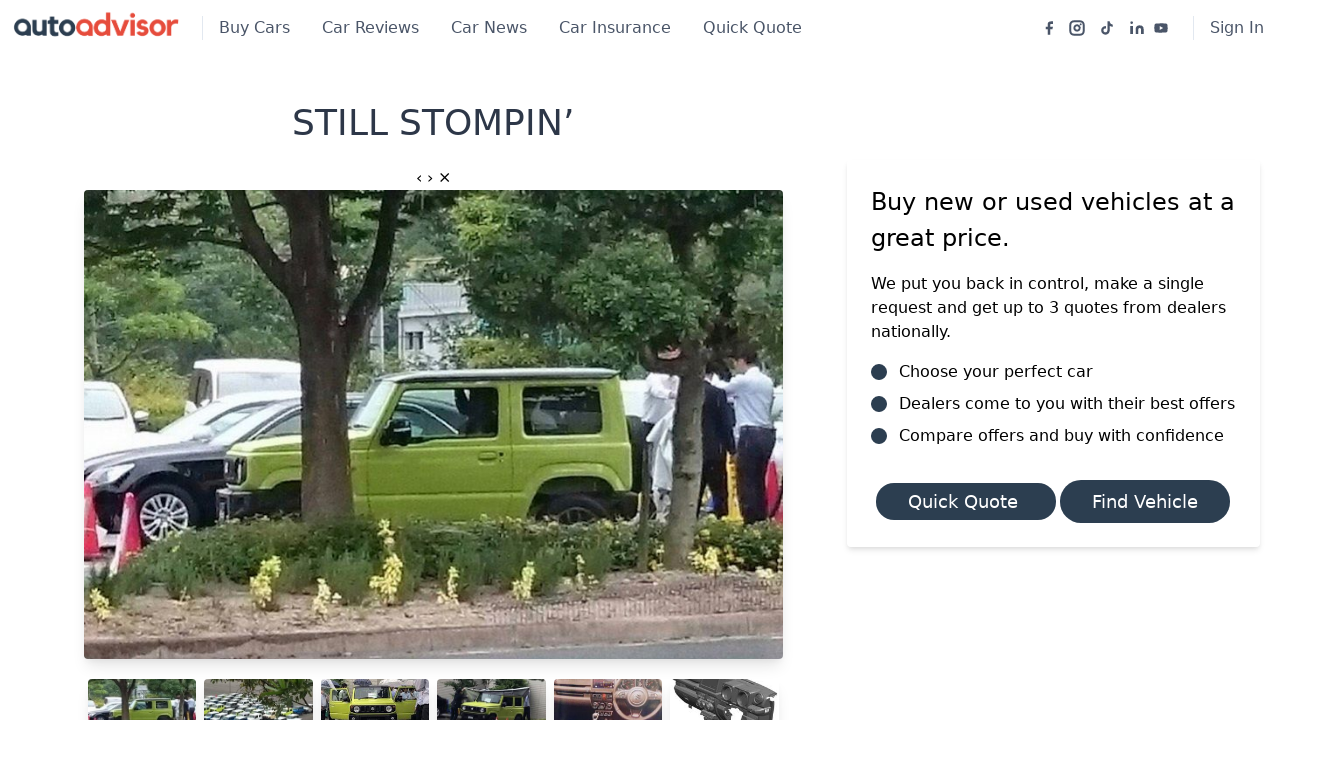

--- FILE ---
content_type: text/html; charset=utf-8
request_url: https://www.autoadvisor.co.za/suzuki/news/still-stompin
body_size: 28197
content:
<!doctype html>
<html data-n-head-ssr>
  <head >
    <title>STILL STOMPIN’ | Autoadvisor.co.za</title><meta data-n-head="ssr" charset="utf-8"><meta data-n-head="ssr" name="viewport" content="width=device-width, initial-scale=1"><meta data-n-head="ssr" data-hid="facebook-verification" name="facebook-domain-verification" content="ez2ay64trsdns3bf9i9qy1vmkzl1ig"><meta data-n-head="ssr" data-hid="og:description" name="og:description" content="Suzuki has done a stellar job of keeping their next-generation Jimny under wraps, with only a handful of brochure pictures, spy pictures and renders giving us an idea of what the diminutive off-roader will look like."><meta data-n-head="ssr" data-hid="title" name="title" content="STILL STOMPIN’"><meta data-n-head="ssr" data-hid="description" name="description" content="Suzuki has done a stellar job of keeping their next-generation Jimny under wraps, with only a handful of brochure pictures, spy pictures and renders giving us an idea of what the diminutive off-roader will look like."><meta data-n-head="ssr" data-hid="og:image" name="og:image" content="https://autoadvisor-content.s3.eu-west-1.amazonaws.com/article-images/id_291_article_images_2792956421529047110_08f25c6a79.jpg"><link data-n-head="ssr" rel="icon" type="image/x-icon" href="/favicon.jpeg"><script data-n-head="ssr" data-hid="maps-googleapis" src="https://maps.googleapis.com/maps/api/js?key=AIzaSyAL9V1JscilDnKBiRRVfFgP3cCMKlVeVA8&amp;libraries=places" async defer></script><script data-n-head="ssr" data-hid="gtm-script">if(!window._gtm_init){window._gtm_init=1;(function(w,n,d,m,e,p){w[d]=(w[d]==1||n[d]=='yes'||n[d]==1||n[m]==1||(w[e]&&w[e][p]&&w[e][p]()))?1:0})(window,navigator,'doNotTrack','msDoNotTrack','external','msTrackingProtectionEnabled');(function(w,d,s,l,x,y){w[x]={};w._gtm_inject=function(i){if(w.doNotTrack||w[x][i])return;w[x][i]=1;w[l]=w[l]||[];w[l].push({'gtm.start':new Date().getTime(),event:'gtm.js'});var f=d.getElementsByTagName(s)[0],j=d.createElement(s);j.async=true;j.src='https://www.googletagmanager.com/gtm.js?id='+i;f.parentNode.insertBefore(j,f);};w[y]('GTM-PMVLKMZ')})(window,document,'script','dataLayer','_gtm_ids','_gtm_inject')}</script><script data-n-head="ssr" id="google-publisher-tag-lib-script" src="https://www.googletagservices.com/tag/js/gpt.js" async></script><script data-n-head="ssr" id="google-publisher-tag-init-script">var googletag = googletag || {};googletag.cmd = googletag.cmd || [];
    googletag.cmd.push(function(){
      googletag.pubads().enableSingleRequest();
      
      googletag.pubads().collapseEmptyDivs();
      googletag.enableServices();
    });
  </script><link rel="preload" href="/_nuxt/291dc54.js" as="script"><link rel="preload" href="/_nuxt/d1d5e72.js" as="script"><link rel="preload" href="/_nuxt/aee2144.js" as="script"><link rel="preload" href="/_nuxt/31e639d.js" as="script"><link rel="preload" href="/_nuxt/b8cef0d.js" as="script"><style data-vue-ssr-id="38dfa7e4:0 7cb44e9c:0 c89634dc:0 20c2c1c7:0 1ff4c59c:0 2584b1b1:0 7e56e4e3:0 6a591478:0 4ce94198:0 207449b8:0 6527cd38:0 6a3d821c:0 31f09d00:0 1f395fdd:0 6a1f2ae0:0 5a3baa49:0">/*! normalize.css v8.0.1 | MIT License | github.com/necolas/normalize.css */html{line-height:1.15;-webkit-text-size-adjust:100%}body{margin:0}main{display:block}h1{font-size:2em;margin:.67em 0}hr{box-sizing:content-box;height:0;overflow:visible}pre{font-family:monospace,monospace;font-size:1em}a{background-color:transparent}abbr[title]{border-bottom:none;text-decoration:underline;-webkit-text-decoration:underline dotted;text-decoration:underline dotted}b,strong{font-weight:bolder}code,kbd,samp{font-family:monospace,monospace;font-size:1em}small{font-size:80%}sub,sup{font-size:75%;line-height:0;position:relative;vertical-align:baseline}sub{bottom:-.25em}sup{top:-.5em}img{border-style:none}button,input,optgroup,select,textarea{font-family:inherit;font-size:100%;line-height:1.15;margin:0}button,input{overflow:visible}button,select{text-transform:none}[type=button],[type=reset],[type=submit],button{-webkit-appearance:button}[type=button]::-moz-focus-inner,[type=reset]::-moz-focus-inner,[type=submit]::-moz-focus-inner,button::-moz-focus-inner{border-style:none;padding:0}[type=button]:-moz-focusring,[type=reset]:-moz-focusring,[type=submit]:-moz-focusring,button:-moz-focusring{outline:1px dotted ButtonText}fieldset{padding:.35em .75em .625em}legend{box-sizing:border-box;color:inherit;display:table;max-width:100%;padding:0;white-space:normal}progress{vertical-align:baseline}textarea{overflow:auto}[type=checkbox],[type=radio]{box-sizing:border-box;padding:0}[type=number]::-webkit-inner-spin-button,[type=number]::-webkit-outer-spin-button{height:auto}[type=search]{-webkit-appearance:textfield;outline-offset:-2px}[type=search]::-webkit-search-decoration{-webkit-appearance:none}::-webkit-file-upload-button{-webkit-appearance:button;font:inherit}details{display:block}summary{display:list-item}[hidden],template{display:none}blockquote,dd,dl,figure,h1,h2,h3,h4,h5,h6,hr,p,pre{margin:0}button{background-color:transparent;background-image:none}button:focus{outline:1px dotted;outline:5px auto -webkit-focus-ring-color}fieldset,ol,ul{margin:0;padding:0}ol,ul{list-style:none}html{font-family:system-ui,-apple-system,Segoe UI,Roboto,Ubuntu,Cantarell,Noto Sans,sans-serif,BlinkMacSystemFont,"Segoe UI","Helvetica Neue",Arial,"Noto Sans","Apple Color Emoji","Segoe UI Emoji","Segoe UI Symbol","Noto Color Emoji";line-height:1.5}*,:after,:before{box-sizing:border-box;border:0 solid #e2e8f0}hr{border-top-width:1px}img{border-style:solid}textarea{resize:vertical}input::-moz-placeholder,textarea::-moz-placeholder{color:#a0aec0}input:-ms-input-placeholder,textarea:-ms-input-placeholder{color:#a0aec0}input::placeholder,textarea::placeholder{color:#a0aec0}[role=button],button{cursor:pointer}table{border-collapse:collapse}h1,h2,h3,h4,h5,h6{font-size:inherit;font-weight:inherit}a{color:inherit;text-decoration:inherit}button,input,optgroup,select,textarea{padding:0;line-height:inherit;color:inherit}code,kbd,pre,samp{font-family:Menlo,Monaco,Consolas,"Liberation Mono","Courier New",monospace}audio,canvas,embed,iframe,img,object,svg,video{display:block;vertical-align:middle}img,video{max-width:100%;height:auto}.container{width:100%}@media (min-width:640px){.container{max-width:640px}}@media (min-width:768px){.container{max-width:768px}}@media (min-width:1024px){.container{max-width:1024px}}@media (min-width:1280px){.container{max-width:1280px}}.appearance-none{-webkit-appearance:none;-moz-appearance:none;appearance:none}.bg-transparent{background-color:transparent}.bg-white{--bg-opacity:1;background-color:#fff;background-color:rgba(255,255,255,var(--bg-opacity))}.bg-gray-100{--bg-opacity:1;background-color:#f7fafc;background-color:rgba(247,250,252,var(--bg-opacity))}.bg-gray-200{--bg-opacity:1;background-color:#edf2f7;background-color:rgba(237,242,247,var(--bg-opacity))}.bg-gray-400{--bg-opacity:1;background-color:#cbd5e0;background-color:rgba(203,213,224,var(--bg-opacity))}.bg-gray-500{--bg-opacity:1;background-color:#a0aec0;background-color:rgba(160,174,192,var(--bg-opacity))}.bg-gray-600{--bg-opacity:1;background-color:#718096;background-color:rgba(113,128,150,var(--bg-opacity))}.bg-gray-800{--bg-opacity:1;background-color:#2d3748;background-color:rgba(45,55,72,var(--bg-opacity))}.bg-red-100{--bg-opacity:1;background-color:#fff5f5;background-color:rgba(255,245,245,var(--bg-opacity))}.bg-red-600{--bg-opacity:1;background-color:#e53e3e;background-color:rgba(229,62,62,var(--bg-opacity))}.bg-green-200{--bg-opacity:1;background-color:#c6f6d5;background-color:rgba(198,246,213,var(--bg-opacity))}.bg-green-600{--bg-opacity:1;background-color:#38a169;background-color:rgba(56,161,105,var(--bg-opacity))}.bg-blue-600{--bg-opacity:1;background-color:#3182ce;background-color:rgba(49,130,206,var(--bg-opacity))}.hover\:bg-gray-100:hover{--bg-opacity:1;background-color:#f7fafc;background-color:rgba(247,250,252,var(--bg-opacity))}.hover\:bg-gray-200:hover{--bg-opacity:1;background-color:#edf2f7;background-color:rgba(237,242,247,var(--bg-opacity))}.hover\:bg-gray-500:hover{--bg-opacity:1;background-color:#a0aec0;background-color:rgba(160,174,192,var(--bg-opacity))}.hover\:bg-gray-800:hover{--bg-opacity:1;background-color:#2d3748;background-color:rgba(45,55,72,var(--bg-opacity))}.hover\:bg-gray-900:hover{--bg-opacity:1;background-color:#1a202c;background-color:rgba(26,32,44,var(--bg-opacity))}.hover\:bg-red-500:hover{--bg-opacity:1;background-color:#f56565;background-color:rgba(245,101,101,var(--bg-opacity))}.hover\:bg-red-600:hover{--bg-opacity:1;background-color:#e53e3e;background-color:rgba(229,62,62,var(--bg-opacity))}.hover\:bg-green-500:hover{--bg-opacity:1;background-color:#48bb78;background-color:rgba(72,187,120,var(--bg-opacity))}.hover\:bg-green-600:hover{--bg-opacity:1;background-color:#38a169;background-color:rgba(56,161,105,var(--bg-opacity))}.hover\:bg-blue-800:hover{--bg-opacity:1;background-color:#2c5282;background-color:rgba(44,82,130,var(--bg-opacity))}.focus\:bg-white:focus{--bg-opacity:1;background-color:#fff;background-color:rgba(255,255,255,var(--bg-opacity))}.bg-gradient-to-t{background-image:linear-gradient(0deg,var(--gradient-color-stops))}.from-gray-800{--gradient-from-color:#2d3748;--gradient-color-stops:var(--gradient-from-color),var(--gradient-to-color,rgba(45,55,72,0))}.to-gray-800{--gradient-to-color:#2d3748}.bg-center{background-position:50%}.bg-cover{background-size:cover}.border-gray-200{--border-opacity:1;border-color:#edf2f7;border-color:rgba(237,242,247,var(--border-opacity))}.border-gray-400{--border-opacity:1;border-color:#cbd5e0;border-color:rgba(203,213,224,var(--border-opacity))}.border-gray-500{--border-opacity:1;border-color:#a0aec0;border-color:rgba(160,174,192,var(--border-opacity))}.border-gray-600{--border-opacity:1;border-color:#718096;border-color:rgba(113,128,150,var(--border-opacity))}.border-green-500{--border-opacity:1;border-color:#48bb78;border-color:rgba(72,187,120,var(--border-opacity))}.focus\:border-red-500:focus{--border-opacity:1;border-color:#f56565;border-color:rgba(245,101,101,var(--border-opacity))}.focus\:border-green-500:focus{--border-opacity:1;border-color:#48bb78;border-color:rgba(72,187,120,var(--border-opacity))}.focus\:border-purple-500:focus{--border-opacity:1;border-color:#9f7aea;border-color:rgba(159,122,234,var(--border-opacity))}.rounded{border-radius:.25rem}.rounded-lg{border-radius:.5rem}.rounded-full{border-radius:9999px}.border-0{border-width:0}.border-2{border-width:2px}.border{border-width:1px}.border-t{border-top-width:1px}.border-r{border-right-width:1px}.border-b{border-bottom-width:1px}.border-l{border-left-width:1px}.cursor-pointer{cursor:pointer}.block{display:block}.inline-block{display:inline-block}.flex{display:flex}.inline-flex{display:inline-flex}.table{display:table}.grid{display:grid}.contents{display:contents}.hidden{display:none}.flex-row{flex-direction:row}.flex-col{flex-direction:column}.flex-wrap{flex-wrap:wrap}.items-start{align-items:flex-start}.items-center{align-items:center}.self-center{align-self:center}.justify-items-center{justify-items:center}.justify-center{justify-content:center}.justify-between{justify-content:space-between}.flex-1{flex:1 1 0%}.flex-grow{flex-grow:1}.flex-shrink-0{flex-shrink:0}.order-first{order:-9999}.float-right{float:right}.font-thin{font-weight:200}.font-light{font-weight:300}.font-normal{font-weight:400}.font-medium{font-weight:500}.font-semibold{font-weight:600}.font-bold{font-weight:700}.h-2{height:.5rem}.h-3{height:.75rem}.h-4{height:1rem}.h-5{height:1.25rem}.h-6{height:1.5rem}.h-8{height:2rem}.h-12{height:3rem}.h-20{height:5rem}.h-24{height:6rem}.h-40{height:10rem}.h-48{height:12rem}.h-full{height:100%}.text-xs{font-size:.75rem}.text-sm{font-size:.875rem}.text-base{font-size:1rem}.text-lg{font-size:1.125rem}.text-xl{font-size:1.25rem}.text-2xl{font-size:1.5rem}.text-3xl{font-size:1.875rem}.text-4xl{font-size:2.25rem}.leading-8{line-height:2rem}.leading-none{line-height:1}.leading-tight{line-height:1.25}.leading-relaxed{line-height:1.625}.list-none{list-style-type:none}.list-disc{list-style-type:disc}.m-1{margin:.25rem}.m-2{margin:.5rem}.-m-2{margin:-.5rem}.-m-4{margin:-1rem}.my-1{margin-top:.25rem;margin-bottom:.25rem}.mx-1{margin-left:.25rem;margin-right:.25rem}.my-2{margin-top:.5rem;margin-bottom:.5rem}.mx-2{margin-left:.5rem;margin-right:.5rem}.my-4{margin-top:1rem;margin-bottom:1rem}.mx-4{margin-left:1rem;margin-right:1rem}.my-6{margin-top:1.5rem;margin-bottom:1.5rem}.my-8{margin-top:2rem;margin-bottom:2rem}.my-16{margin-top:4rem;margin-bottom:4rem}.my-auto{margin-top:auto;margin-bottom:auto}.mx-auto{margin-left:auto;margin-right:auto}.-mx-4{margin-left:-1rem;margin-right:-1rem}.mr-0{margin-right:0}.mb-0{margin-bottom:0}.mr-1{margin-right:.25rem}.mb-1{margin-bottom:.25rem}.ml-1{margin-left:.25rem}.mt-2{margin-top:.5rem}.mr-2{margin-right:.5rem}.mb-2{margin-bottom:.5rem}.ml-2{margin-left:.5rem}.mt-3{margin-top:.75rem}.mr-3{margin-right:.75rem}.mb-3{margin-bottom:.75rem}.ml-3{margin-left:.75rem}.mt-4{margin-top:1rem}.mr-4{margin-right:1rem}.mb-4{margin-bottom:1rem}.ml-4{margin-left:1rem}.mr-5{margin-right:1.25rem}.mb-5{margin-bottom:1.25rem}.mt-6{margin-top:1.5rem}.mr-6{margin-right:1.5rem}.mb-6{margin-bottom:1.5rem}.ml-6{margin-left:1.5rem}.mt-8{margin-top:2rem}.mb-8{margin-bottom:2rem}.mt-10{margin-top:2.5rem}.mb-10{margin-bottom:2.5rem}.mb-12{margin-bottom:3rem}.mt-16{margin-top:4rem}.mb-16{margin-bottom:4rem}.mb-20{margin-bottom:5rem}.mb-24{margin-bottom:6rem}.mt-auto{margin-top:auto}.ml-auto{margin-left:auto}.-mt-1{margin-top:-.25rem}.-mr-2{margin-right:-.5rem}.-mt-4{margin-top:-1rem}.-mb-10{margin-bottom:-2.5rem}.-mb-px{margin-bottom:-1px}.max-w-sm{max-width:24rem}.min-h-screen{min-height:100vh}.object-cover{-o-object-fit:cover;object-fit:cover}.object-center{-o-object-position:center;object-position:center}.opacity-50{opacity:.5}.focus\:outline-none:focus{outline:2px solid transparent;outline-offset:2px}.overflow-hidden{overflow:hidden}.p-2{padding:.5rem}.p-3{padding:.75rem}.p-4{padding:1rem}.p-6{padding:1.5rem}.p-8{padding:2rem}.py-1{padding-top:.25rem;padding-bottom:.25rem}.px-1{padding-left:.25rem;padding-right:.25rem}.py-2{padding-top:.5rem;padding-bottom:.5rem}.px-2{padding-left:.5rem;padding-right:.5rem}.px-3{padding-left:.75rem;padding-right:.75rem}.py-4{padding-top:1rem;padding-bottom:1rem}.px-4{padding-left:1rem;padding-right:1rem}.px-5{padding-left:1.25rem;padding-right:1.25rem}.py-6{padding-top:1.5rem;padding-bottom:1.5rem}.px-6{padding-left:1.5rem;padding-right:1.5rem}.py-8{padding-top:2rem;padding-bottom:2rem}.px-8{padding-left:2rem;padding-right:2rem}.py-10{padding-top:2.5rem;padding-bottom:2.5rem}.py-16{padding-top:4rem;padding-bottom:4rem}.py-24{padding-top:6rem;padding-bottom:6rem}.pt-0{padding-top:0}.pr-0{padding-right:0}.pb-0{padding-bottom:0}.pr-1{padding-right:.25rem}.pb-1{padding-bottom:.25rem}.pt-2{padding-top:.5rem}.pb-2{padding-bottom:.5rem}.pt-3{padding-top:.75rem}.pr-3{padding-right:.75rem}.pt-4{padding-top:1rem}.pr-4{padding-right:1rem}.pb-4{padding-bottom:1rem}.pt-6{padding-top:1.5rem}.pb-6{padding-bottom:1.5rem}.pl-6{padding-left:1.5rem}.pt-8{padding-top:2rem}.pl-8{padding-left:2rem}.pt-10{padding-top:2.5rem}.pb-10{padding-bottom:2.5rem}.pl-12{padding-left:3rem}.pt-16{padding-top:4rem}.pb-16{padding-bottom:4rem}.pb-20{padding-bottom:5rem}.pb-24{padding-bottom:6rem}.pointer-events-none{pointer-events:none}.static{position:static}.fixed{position:fixed}.absolute{position:absolute}.relative{position:relative}.sticky{position:-webkit-sticky;position:sticky}.top-0{top:0}.right-0{right:0}.bottom-0{bottom:0}.left-0{left:0}.resize-none{resize:none}.shadow{box-shadow:0 1px 3px 0 rgba(0,0,0,.1),0 1px 2px 0 rgba(0,0,0,.06)}.shadow-md{box-shadow:0 4px 6px -1px rgba(0,0,0,.1),0 2px 4px -1px rgba(0,0,0,.06)}.shadow-lg{box-shadow:0 10px 15px -3px rgba(0,0,0,.1),0 4px 6px -2px rgba(0,0,0,.05)}.shadow-xl{box-shadow:0 20px 25px -5px rgba(0,0,0,.1),0 10px 10px -5px rgba(0,0,0,.04)}.fill-current{fill:currentColor}.text-left{text-align:left}.text-center{text-align:center}.text-white{--text-opacity:1;color:#fff;color:rgba(255,255,255,var(--text-opacity))}.text-gray-100{--text-opacity:1;color:#f7fafc;color:rgba(247,250,252,var(--text-opacity))}.text-gray-200{--text-opacity:1;color:#edf2f7;color:rgba(237,242,247,var(--text-opacity))}.text-gray-300{--text-opacity:1;color:#e2e8f0;color:rgba(226,232,240,var(--text-opacity))}.text-gray-400{--text-opacity:1;color:#cbd5e0;color:rgba(203,213,224,var(--text-opacity))}.text-gray-500{--text-opacity:1;color:#a0aec0;color:rgba(160,174,192,var(--text-opacity))}.text-gray-600{--text-opacity:1;color:#718096;color:rgba(113,128,150,var(--text-opacity))}.text-gray-700{--text-opacity:1;color:#4a5568;color:rgba(74,85,104,var(--text-opacity))}.text-gray-800{--text-opacity:1;color:#2d3748;color:rgba(45,55,72,var(--text-opacity))}.text-gray-900{--text-opacity:1;color:#1a202c;color:rgba(26,32,44,var(--text-opacity))}.text-red-500{--text-opacity:1;color:#f56565;color:rgba(245,101,101,var(--text-opacity))}.text-red-600{--text-opacity:1;color:#e53e3e;color:rgba(229,62,62,var(--text-opacity))}.text-green-500{--text-opacity:1;color:#48bb78;color:rgba(72,187,120,var(--text-opacity))}.text-blue-400{--text-opacity:1;color:#63b3ed;color:rgba(99,179,237,var(--text-opacity))}.text-blue-500{--text-opacity:1;color:#4299e1;color:rgba(66,153,225,var(--text-opacity))}.text-blue-600{--text-opacity:1;color:#3182ce;color:rgba(49,130,206,var(--text-opacity))}.hover\:text-white:hover{--text-opacity:1;color:#fff;color:rgba(255,255,255,var(--text-opacity))}.hover\:text-gray-700:hover{--text-opacity:1;color:#4a5568;color:rgba(74,85,104,var(--text-opacity))}.italic{font-style:italic}.tracking-tight{letter-spacing:-.025em}.tracking-normal{letter-spacing:0}.tracking-wide{letter-spacing:.025em}.tracking-widest{letter-spacing:.1em}.w-3{width:.75rem}.w-4{width:1rem}.w-5{width:1.25rem}.w-6{width:1.5rem}.w-12{width:3rem}.w-16{width:4rem}.w-20{width:5rem}.w-24{width:6rem}.w-32{width:8rem}.w-40{width:10rem}.w-64{width:16rem}.w-1\/2{width:50%}.w-1\/6{width:16.666667%}.w-5\/6{width:83.333333%}.w-full{width:100%}.z-10{z-index:10}.gap-2{grid-gap:.5rem;gap:.5rem}.gap-4{grid-gap:1rem;gap:1rem}.gap-6{grid-gap:1.5rem;gap:1.5rem}.grid-cols-1{grid-template-columns:repeat(1,minmax(0,1fr))}.grid-cols-2{grid-template-columns:repeat(2,minmax(0,1fr))}.transition{transition-property:background-color,border-color,color,fill,stroke,opacity,box-shadow,transform}.transition-colors{transition-property:background-color,border-color,color,fill,stroke}.ease-linear{transition-timing-function:linear}.duration-300{transition-duration:.3s}@-webkit-keyframes spin{to{transform:rotate(1turn)}}@keyframes spin{to{transform:rotate(1turn)}}@-webkit-keyframes ping{75%,to{transform:scale(2);opacity:0}}@keyframes ping{75%,to{transform:scale(2);opacity:0}}@-webkit-keyframes pulse{50%{opacity:.5}}@keyframes pulse{50%{opacity:.5}}@-webkit-keyframes bounce{0%,to{transform:translateY(-25%);-webkit-animation-timing-function:cubic-bezier(.8,0,1,1);animation-timing-function:cubic-bezier(.8,0,1,1)}50%{transform:none;-webkit-animation-timing-function:cubic-bezier(0,0,.2,1);animation-timing-function:cubic-bezier(0,0,.2,1)}}@keyframes bounce{0%,to{transform:translateY(-25%);-webkit-animation-timing-function:cubic-bezier(.8,0,1,1);animation-timing-function:cubic-bezier(.8,0,1,1)}50%{transform:none;-webkit-animation-timing-function:cubic-bezier(0,0,.2,1);animation-timing-function:cubic-bezier(0,0,.2,1)}}@media (min-width:640px){.sm\:container{width:100%}}@media (min-width:640px) and (min-width:640px){.sm\:container{max-width:640px}}@media (min-width:640px) and (min-width:768px){.sm\:container{max-width:768px}}@media (min-width:640px) and (min-width:1024px){.sm\:container{max-width:1024px}}@media (min-width:640px) and (min-width:1280px){.sm\:container{max-width:1280px}}@media (min-width:640px){.sm\:flex-row{flex-direction:row}.sm\:items-center{align-items:center}.sm\:justify-start{justify-content:flex-start}.sm\:text-sm{font-size:.875rem}.sm\:text-xl{font-size:1.25rem}.sm\:text-3xl{font-size:1.875rem}.sm\:text-4xl{font-size:2.25rem}.sm\:text-6xl{font-size:4rem}.sm\:-m-4{margin:-1rem}.sm\:mt-0{margin-top:0}.sm\:mb-0{margin-bottom:0}.sm\:mr-4{margin-right:1rem}.sm\:ml-6{margin-left:1.5rem}.sm\:ml-auto{margin-left:auto}.sm\:px-0{padding-left:0;padding-right:0}.sm\:pl-6{padding-left:1.5rem}.sm\:pr-16{padding-right:4rem}.sm\:text-left{text-align:left}.sm\:w-auto{width:auto}.sm\:w-1\/2{width:50%}.sm\:grid-cols-2{grid-template-columns:repeat(2,minmax(0,1fr))}}@media (min-width:768px){.md\:container{width:100%}}@media (min-width:768px) and (min-width:640px){.md\:container{max-width:640px}}@media (min-width:768px) and (min-width:768px){.md\:container{max-width:768px}}@media (min-width:768px) and (min-width:1024px){.md\:container{max-width:1024px}}@media (min-width:768px) and (min-width:1280px){.md\:container{max-width:1280px}}@media (min-width:768px){.md\:border-gray-400{--border-opacity:1;border-color:#cbd5e0;border-color:rgba(203,213,224,var(--border-opacity))}.md\:border-r{border-right-width:1px}.md\:border-l{border-left-width:1px}.md\:block{display:block}.md\:flex{display:flex}.md\:inline-flex{display:inline-flex}.md\:hidden{display:none}.md\:flex-row{flex-direction:row}.md\:flex-no-wrap{flex-wrap:nowrap}.md\:justify-start{justify-content:flex-start}.md\:justify-end{justify-content:flex-end}.md\:text-sm{font-size:.875rem}.md\:text-2xl{font-size:1.5rem}.md\:text-4xl{font-size:2.25rem}.md\:mt-0{margin-top:0}.md\:mb-0{margin-bottom:0}.md\:ml-0{margin-left:0}.md\:mb-4{margin-bottom:1rem}.md\:ml-4{margin-left:1rem}.md\:mr-8{margin-right:2rem}.md\:ml-8{margin-left:2rem}.md\:mb-10{margin-bottom:2.5rem}.md\:mr-auto{margin-right:auto}.md\:-mr-4{margin-right:-1rem}.md\:p-16{padding:4rem}.md\:py-1{padding-top:.25rem;padding-bottom:.25rem}.md\:px-16{padding-left:4rem;padding-right:4rem}.md\:px-40{padding-left:10rem;padding-right:10rem}.md\:pt-0{padding-top:0}.md\:pl-4{padding-left:1rem}.md\:pb-10{padding-bottom:2.5rem}.md\:absolute{position:absolute}.md\:text-left{text-align:left}.md\:text-right{text-align:right}.md\:w-48{width:12rem}.md\:w-1\/2{width:50%}.md\:w-1\/3{width:33.333333%}.md\:w-2\/3{width:66.666667%}.md\:w-3\/4{width:75%}.md\:w-full{width:100%}.md\:grid-cols-2{grid-template-columns:repeat(2,minmax(0,1fr))}.md\:grid-cols-3{grid-template-columns:repeat(3,minmax(0,1fr))}.md\:grid-cols-4{grid-template-columns:repeat(4,minmax(0,1fr))}}@media (min-width:1024px){.lg\:container{width:100%}}@media (min-width:1024px) and (min-width:640px){.lg\:container{max-width:640px}}@media (min-width:1024px) and (min-width:768px){.lg\:container{max-width:768px}}@media (min-width:1024px) and (min-width:1024px){.lg\:container{max-width:1024px}}@media (min-width:1024px) and (min-width:1280px){.lg\:container{max-width:1280px}}@media (min-width:1024px){.lg\:flex-wrap{flex-wrap:wrap}.lg\:text-lg{font-size:1.125rem}.lg\:mr-0{margin-right:0}.lg\:mb-0{margin-bottom:0}.lg\:mt-2{margin-top:.5rem}.lg\:ml-auto{margin-left:auto}.lg\:max-w-lg{max-width:32rem}.lg\:px-6{padding-left:1.5rem;padding-right:1.5rem}.lg\:pt-2{padding-top:.5rem}.lg\:pt-3{padding-top:.75rem}.lg\:w-64{width:16rem}.lg\:w-1\/2{width:50%}.lg\:w-1\/3{width:33.333333%}.lg\:w-2\/3{width:66.666667%}.lg\:w-1\/4{width:25%}.lg\:w-3\/5{width:60%}.lg\:w-full{width:100%}.lg\:grid-cols-4{grid-template-columns:repeat(4,minmax(0,1fr))}.lg\:grid-cols-5{grid-template-columns:repeat(5,minmax(0,1fr))}}@media (min-width:1280px){.xl\:container{width:100%}}@media (min-width:1280px) and (min-width:640px){.xl\:container{max-width:640px}}@media (min-width:1280px) and (min-width:768px){.xl\:container{max-width:768px}}@media (min-width:1280px) and (min-width:1024px){.xl\:container{max-width:1024px}}@media (min-width:1280px) and (min-width:1280px){.xl\:container{max-width:1280px}}@media (min-width:1280px){.xl\:flex-no-wrap{flex-wrap:nowrap}.xl\:mt-0{margin-top:0}.xl\:mr-4{margin-right:1rem}}
/*!
 * Hamburgers
 * @description Tasty CSS-animated hamburgers
 * @author Jonathan Suh @jonsuh
 * @site https://jonsuh.com/hamburgers
 * @link https://github.com/jonsuh/hamburgers
 */.hamburger{padding:5px;display:inline-block;cursor:pointer;transition-property:opacity,filter;transition-duration:.15s;transition-timing-function:linear;font:inherit;color:inherit;text-transform:none;background-color:transparent;border:0;margin:0;overflow:visible}.hamburger.is-active:hover,.hamburger:hover{opacity:.7}.hamburger.is-active .hamburger-inner,.hamburger.is-active .hamburger-inner:after,.hamburger.is-active .hamburger-inner:before{background-color:#575252}.hamburger-box{width:20px;height:8px;display:inline-block;position:relative}.hamburger-inner{display:block;top:50%;margin-top:-2px}.hamburger-inner,.hamburger-inner:after,.hamburger-inner:before{width:30px;height:2px;background-color:#7d7c7c;border-radius:4px;position:absolute;transition-property:transform;transition-duration:.15s;transition-timing-function:ease}.hamburger-inner:after,.hamburger-inner:before{content:"";display:block}.hamburger-inner:before{top:-6px}.hamburger-inner:after{bottom:-6px}.hamburger:focus{outline:none}.hamburger--3dx .hamburger-box{perspective:80px}.hamburger--3dx .hamburger-inner{transition:transform .15s cubic-bezier(.645,.045,.355,1),background-color 0s cubic-bezier(.645,.045,.355,1) .1s}.hamburger--3dx .hamburger-inner:after,.hamburger--3dx .hamburger-inner:before{transition:transform 0s cubic-bezier(.645,.045,.355,1) .1s}.hamburger--3dx.is-active .hamburger-inner{background-color:transparent!important;transform:rotateY(180deg)}.hamburger--3dx.is-active .hamburger-inner:before{transform:translate3d(0,10px,0) rotate(45deg)}.hamburger--3dx.is-active .hamburger-inner:after{transform:translate3d(0,-10px,0) rotate(-45deg)}.hamburger--3dx-r .hamburger-box{perspective:80px}.hamburger--3dx-r .hamburger-inner{transition:transform .15s cubic-bezier(.645,.045,.355,1),background-color 0s cubic-bezier(.645,.045,.355,1) .1s}.hamburger--3dx-r .hamburger-inner:after,.hamburger--3dx-r .hamburger-inner:before{transition:transform 0s cubic-bezier(.645,.045,.355,1) .1s}.hamburger--3dx-r.is-active .hamburger-inner{background-color:transparent!important;transform:rotateY(-180deg)}.hamburger--3dx-r.is-active .hamburger-inner:before{transform:translate3d(0,10px,0) rotate(45deg)}.hamburger--3dx-r.is-active .hamburger-inner:after{transform:translate3d(0,-10px,0) rotate(-45deg)}.hamburger--3dy .hamburger-box{perspective:80px}.hamburger--3dy .hamburger-inner{transition:transform .15s cubic-bezier(.645,.045,.355,1),background-color 0s cubic-bezier(.645,.045,.355,1) .1s}.hamburger--3dy .hamburger-inner:after,.hamburger--3dy .hamburger-inner:before{transition:transform 0s cubic-bezier(.645,.045,.355,1) .1s}.hamburger--3dy.is-active .hamburger-inner{background-color:transparent!important;transform:rotateX(-180deg)}.hamburger--3dy.is-active .hamburger-inner:before{transform:translate3d(0,10px,0) rotate(45deg)}.hamburger--3dy.is-active .hamburger-inner:after{transform:translate3d(0,-10px,0) rotate(-45deg)}.hamburger--3dy-r .hamburger-box{perspective:80px}.hamburger--3dy-r .hamburger-inner{transition:transform .15s cubic-bezier(.645,.045,.355,1),background-color 0s cubic-bezier(.645,.045,.355,1) .1s}.hamburger--3dy-r .hamburger-inner:after,.hamburger--3dy-r .hamburger-inner:before{transition:transform 0s cubic-bezier(.645,.045,.355,1) .1s}.hamburger--3dy-r.is-active .hamburger-inner{background-color:transparent!important;transform:rotateX(180deg)}.hamburger--3dy-r.is-active .hamburger-inner:before{transform:translate3d(0,10px,0) rotate(45deg)}.hamburger--3dy-r.is-active .hamburger-inner:after{transform:translate3d(0,-10px,0) rotate(-45deg)}.hamburger--3dxy .hamburger-box{perspective:80px}.hamburger--3dxy .hamburger-inner{transition:transform .15s cubic-bezier(.645,.045,.355,1),background-color 0s cubic-bezier(.645,.045,.355,1) .1s}.hamburger--3dxy .hamburger-inner:after,.hamburger--3dxy .hamburger-inner:before{transition:transform 0s cubic-bezier(.645,.045,.355,1) .1s}.hamburger--3dxy.is-active .hamburger-inner{background-color:transparent!important;transform:rotateX(180deg) rotateY(180deg)}.hamburger--3dxy.is-active .hamburger-inner:before{transform:translate3d(0,10px,0) rotate(45deg)}.hamburger--3dxy.is-active .hamburger-inner:after{transform:translate3d(0,-10px,0) rotate(-45deg)}.hamburger--3dxy-r .hamburger-box{perspective:80px}.hamburger--3dxy-r .hamburger-inner{transition:transform .15s cubic-bezier(.645,.045,.355,1),background-color 0s cubic-bezier(.645,.045,.355,1) .1s}.hamburger--3dxy-r .hamburger-inner:after,.hamburger--3dxy-r .hamburger-inner:before{transition:transform 0s cubic-bezier(.645,.045,.355,1) .1s}.hamburger--3dxy-r.is-active .hamburger-inner{background-color:transparent!important;transform:rotateX(180deg) rotateY(180deg) rotate(-180deg)}.hamburger--3dxy-r.is-active .hamburger-inner:before{transform:translate3d(0,10px,0) rotate(45deg)}.hamburger--3dxy-r.is-active .hamburger-inner:after{transform:translate3d(0,-10px,0) rotate(-45deg)}.hamburger--arrow.is-active .hamburger-inner:before{transform:translate3d(-8px,0,0) rotate(-45deg) scaleX(.7)}.hamburger--arrow.is-active .hamburger-inner:after{transform:translate3d(-8px,0,0) rotate(45deg) scaleX(.7)}.hamburger--arrow-r.is-active .hamburger-inner:before{transform:translate3d(8px,0,0) rotate(45deg) scaleX(.7)}.hamburger--arrow-r.is-active .hamburger-inner:after{transform:translate3d(8px,0,0) rotate(-45deg) scaleX(.7)}.hamburger--arrowalt .hamburger-inner:before{transition:top .1s ease .1s,transform .1s cubic-bezier(.165,.84,.44,1)}.hamburger--arrowalt .hamburger-inner:after{transition:bottom .1s ease .1s,transform .1s cubic-bezier(.165,.84,.44,1)}.hamburger--arrowalt.is-active .hamburger-inner:before{top:0;transform:translate3d(-8px,-10px,0) rotate(-45deg) scaleX(.7);transition:top .1s ease,transform .1s cubic-bezier(.895,.03,.685,.22) .1s}.hamburger--arrowalt.is-active .hamburger-inner:after{bottom:0;transform:translate3d(-8px,10px,0) rotate(45deg) scaleX(.7);transition:bottom .1s ease,transform .1s cubic-bezier(.895,.03,.685,.22) .1s}.hamburger--arrowalt-r .hamburger-inner:before{transition:top .1s ease .1s,transform .1s cubic-bezier(.165,.84,.44,1)}.hamburger--arrowalt-r .hamburger-inner:after{transition:bottom .1s ease .1s,transform .1s cubic-bezier(.165,.84,.44,1)}.hamburger--arrowalt-r.is-active .hamburger-inner:before{top:0;transform:translate3d(8px,-10px,0) rotate(45deg) scaleX(.7);transition:top .1s ease,transform .1s cubic-bezier(.895,.03,.685,.22) .1s}.hamburger--arrowalt-r.is-active .hamburger-inner:after{bottom:0;transform:translate3d(8px,10px,0) rotate(-45deg) scaleX(.7);transition:bottom .1s ease,transform .1s cubic-bezier(.895,.03,.685,.22) .1s}.hamburger--arrowturn.is-active .hamburger-inner{transform:rotate(-180deg)}.hamburger--arrowturn.is-active .hamburger-inner:before{transform:translate3d(8px,0,0) rotate(45deg) scaleX(.7)}.hamburger--arrowturn.is-active .hamburger-inner:after{transform:translate3d(8px,0,0) rotate(-45deg) scaleX(.7)}.hamburger--arrowturn-r.is-active .hamburger-inner{transform:rotate(-180deg)}.hamburger--arrowturn-r.is-active .hamburger-inner:before{transform:translate3d(-8px,0,0) rotate(-45deg) scaleX(.7)}.hamburger--arrowturn-r.is-active .hamburger-inner:after{transform:translate3d(-8px,0,0) rotate(45deg) scaleX(.7)}.hamburger--boring .hamburger-inner,.hamburger--boring .hamburger-inner:after,.hamburger--boring .hamburger-inner:before{transition-property:none}.hamburger--boring.is-active .hamburger-inner{transform:rotate(45deg)}.hamburger--boring.is-active .hamburger-inner:before{top:0;opacity:0}.hamburger--boring.is-active .hamburger-inner:after{bottom:0;transform:rotate(-90deg)}.hamburger--collapse .hamburger-inner{top:auto;bottom:0;transition-duration:.13s;transition-delay:.13s;transition-timing-function:cubic-bezier(.55,.055,.675,.19)}.hamburger--collapse .hamburger-inner:after{top:6px;transition:top .2s cubic-bezier(.33333,.66667,.66667,1) .2s,opacity .1s linear}.hamburger--collapse .hamburger-inner:before{transition:top .12s cubic-bezier(.33333,.66667,.66667,1) .2s,transform .13s cubic-bezier(.55,.055,.675,.19)}.hamburger--collapse.is-active .hamburger-inner{transform:translate3d(0,-10px,0) rotate(-45deg);transition-delay:.22s;transition-timing-function:cubic-bezier(.215,.61,.355,1)}.hamburger--collapse.is-active .hamburger-inner:after{top:0;opacity:0;transition:top .2s cubic-bezier(.33333,0,.66667,.33333),opacity .1s linear .22s}.hamburger--collapse.is-active .hamburger-inner:before{top:0;transform:rotate(-90deg);transition:top .1s cubic-bezier(.33333,0,.66667,.33333) .16s,transform .13s cubic-bezier(.215,.61,.355,1) .25s}.hamburger--collapse-r .hamburger-inner{top:auto;bottom:0;transition-duration:.13s;transition-delay:.13s;transition-timing-function:cubic-bezier(.55,.055,.675,.19)}.hamburger--collapse-r .hamburger-inner:after{top:-20px;transition:top .2s cubic-bezier(.33333,.66667,.66667,1) .2s,opacity .1s linear}.hamburger--collapse-r .hamburger-inner:before{transition:top .12s cubic-bezier(.33333,.66667,.66667,1) .2s,transform .13s cubic-bezier(.55,.055,.675,.19)}.hamburger--collapse-r.is-active .hamburger-inner{transform:translate3d(0,-10px,0) rotate(45deg);transition-delay:.22s;transition-timing-function:cubic-bezier(.215,.61,.355,1)}.hamburger--collapse-r.is-active .hamburger-inner:after{top:0;opacity:0;transition:top .2s cubic-bezier(.33333,0,.66667,.33333),opacity .1s linear .22s}.hamburger--collapse-r.is-active .hamburger-inner:before{top:0;transform:rotate(90deg);transition:top .1s cubic-bezier(.33333,0,.66667,.33333) .16s,transform .13s cubic-bezier(.215,.61,.355,1) .25s}.hamburger--elastic .hamburger-inner{top:2px;transition-duration:.275s;transition-timing-function:cubic-bezier(.68,-.55,.265,1.55)}.hamburger--elastic .hamburger-inner:before{top:10px;transition:opacity .125s ease .275s}.hamburger--elastic .hamburger-inner:after{top:20px;transition:transform .275s cubic-bezier(.68,-.55,.265,1.55)}.hamburger--elastic.is-active .hamburger-inner{transform:translate3d(0,10px,0) rotate(135deg);transition-delay:75ms}.hamburger--elastic.is-active .hamburger-inner:before{transition-delay:0s;opacity:0}.hamburger--elastic.is-active .hamburger-inner:after{transform:translate3d(0,-20px,0) rotate(-270deg);transition-delay:75ms}.hamburger--elastic-r .hamburger-inner{top:2px;transition-duration:.275s;transition-timing-function:cubic-bezier(.68,-.55,.265,1.55)}.hamburger--elastic-r .hamburger-inner:before{top:10px;transition:opacity .125s ease .275s}.hamburger--elastic-r .hamburger-inner:after{top:20px;transition:transform .275s cubic-bezier(.68,-.55,.265,1.55)}.hamburger--elastic-r.is-active .hamburger-inner{transform:translate3d(0,10px,0) rotate(-135deg);transition-delay:75ms}.hamburger--elastic-r.is-active .hamburger-inner:before{transition-delay:0s;opacity:0}.hamburger--elastic-r.is-active .hamburger-inner:after{transform:translate3d(0,-20px,0) rotate(270deg);transition-delay:75ms}.hamburger--emphatic{overflow:hidden}.hamburger--emphatic .hamburger-inner{transition:background-color .125s ease-in .175s}.hamburger--emphatic .hamburger-inner:before{left:0;transition:transform .125s cubic-bezier(.6,.04,.98,.335),top .05s linear .125s,left .125s ease-in .175s}.hamburger--emphatic .hamburger-inner:after{top:10px;right:0;transition:transform .125s cubic-bezier(.6,.04,.98,.335),top .05s linear .125s,right .125s ease-in .175s}.hamburger--emphatic.is-active .hamburger-inner{transition-delay:0s;transition-timing-function:ease-out;background-color:transparent!important}.hamburger--emphatic.is-active .hamburger-inner:before{left:-80px;top:-80px;transform:translate3d(80px,80px,0) rotate(45deg);transition:left .125s ease-out,top .05s linear .125s,transform .125s cubic-bezier(.075,.82,.165,1) .175s}.hamburger--emphatic.is-active .hamburger-inner:after{right:-80px;top:-80px;transform:translate3d(-80px,80px,0) rotate(-45deg);transition:right .125s ease-out,top .05s linear .125s,transform .125s cubic-bezier(.075,.82,.165,1) .175s}.hamburger--emphatic-r{overflow:hidden}.hamburger--emphatic-r .hamburger-inner{transition:background-color .125s ease-in .175s}.hamburger--emphatic-r .hamburger-inner:before{left:0;transition:transform .125s cubic-bezier(.6,.04,.98,.335),top .05s linear .125s,left .125s ease-in .175s}.hamburger--emphatic-r .hamburger-inner:after{top:10px;right:0;transition:transform .125s cubic-bezier(.6,.04,.98,.335),top .05s linear .125s,right .125s ease-in .175s}.hamburger--emphatic-r.is-active .hamburger-inner{transition-delay:0s;transition-timing-function:ease-out;background-color:transparent!important}.hamburger--emphatic-r.is-active .hamburger-inner:before{left:-80px;top:80px;transform:translate3d(80px,-80px,0) rotate(-45deg);transition:left .125s ease-out,top .05s linear .125s,transform .125s cubic-bezier(.075,.82,.165,1) .175s}.hamburger--emphatic-r.is-active .hamburger-inner:after{right:-80px;top:80px;transform:translate3d(-80px,-80px,0) rotate(45deg);transition:right .125s ease-out,top .05s linear .125s,transform .125s cubic-bezier(.075,.82,.165,1) .175s}.hamburger--minus .hamburger-inner:after,.hamburger--minus .hamburger-inner:before{transition:bottom .08s ease-out 0s,top .08s ease-out 0s,opacity 0s linear}.hamburger--minus.is-active .hamburger-inner:after,.hamburger--minus.is-active .hamburger-inner:before{opacity:0;transition:bottom .08s ease-out,top .08s ease-out,opacity 0s linear .08s}.hamburger--minus.is-active .hamburger-inner:before{top:0}.hamburger--minus.is-active .hamburger-inner:after{bottom:0}.hamburger--slider .hamburger-inner{top:2px}.hamburger--slider .hamburger-inner:before{top:10px;transition-property:transform,opacity;transition-timing-function:ease;transition-duration:.15s}.hamburger--slider .hamburger-inner:after{top:20px}.hamburger--slider.is-active .hamburger-inner{transform:translate3d(0,10px,0) rotate(45deg)}.hamburger--slider.is-active .hamburger-inner:before{transform:rotate(-45deg) translate3d(-5.71429px,-6px,0);opacity:0}.hamburger--slider.is-active .hamburger-inner:after{transform:translate3d(0,-20px,0) rotate(-90deg)}.hamburger--slider-r .hamburger-inner{top:2px}.hamburger--slider-r .hamburger-inner:before{top:10px;transition-property:transform,opacity;transition-timing-function:ease;transition-duration:.15s}.hamburger--slider-r .hamburger-inner:after{top:20px}.hamburger--slider-r.is-active .hamburger-inner{transform:translate3d(0,10px,0) rotate(-45deg)}.hamburger--slider-r.is-active .hamburger-inner:before{transform:rotate(45deg) translate3d(5.71429px,-6px,0);opacity:0}.hamburger--slider-r.is-active .hamburger-inner:after{transform:translate3d(0,-20px,0) rotate(90deg)}.hamburger--spin .hamburger-inner{transition-duration:.22s;transition-timing-function:cubic-bezier(.55,.055,.675,.19)}.hamburger--spin .hamburger-inner:before{transition:top .1s ease-in .25s,opacity .1s ease-in}.hamburger--spin .hamburger-inner:after{transition:bottom .1s ease-in .25s,transform .22s cubic-bezier(.55,.055,.675,.19)}.hamburger--spin.is-active .hamburger-inner{transform:rotate(225deg);transition-delay:.12s;transition-timing-function:cubic-bezier(.215,.61,.355,1)}.hamburger--spin.is-active .hamburger-inner:before{top:0;opacity:0;transition:top .1s ease-out,opacity .1s ease-out .12s}.hamburger--spin.is-active .hamburger-inner:after{bottom:0;transform:rotate(-90deg);transition:bottom .1s ease-out,transform .22s cubic-bezier(.215,.61,.355,1) .12s}.hamburger--spin-r .hamburger-inner{transition-duration:.22s;transition-timing-function:cubic-bezier(.55,.055,.675,.19)}.hamburger--spin-r .hamburger-inner:before{transition:top .1s ease-in .25s,opacity .1s ease-in}.hamburger--spin-r .hamburger-inner:after{transition:bottom .1s ease-in .25s,transform .22s cubic-bezier(.55,.055,.675,.19)}.hamburger--spin-r.is-active .hamburger-inner{transform:rotate(-225deg);transition-delay:.12s;transition-timing-function:cubic-bezier(.215,.61,.355,1)}.hamburger--spin-r.is-active .hamburger-inner:before{top:0;opacity:0;transition:top .1s ease-out,opacity .1s ease-out .12s}.hamburger--spin-r.is-active .hamburger-inner:after{bottom:0;transform:rotate(90deg);transition:bottom .1s ease-out,transform .22s cubic-bezier(.215,.61,.355,1) .12s}.hamburger--spring .hamburger-inner{top:2px;transition:background-color 0s linear .13s}.hamburger--spring .hamburger-inner:before{top:10px;transition:top .1s cubic-bezier(.33333,.66667,.66667,1) .2s,transform .13s cubic-bezier(.55,.055,.675,.19)}.hamburger--spring .hamburger-inner:after{top:20px;transition:top .2s cubic-bezier(.33333,.66667,.66667,1) .2s,transform .13s cubic-bezier(.55,.055,.675,.19)}.hamburger--spring.is-active .hamburger-inner{transition-delay:.22s;background-color:transparent!important}.hamburger--spring.is-active .hamburger-inner:before{top:0;transition:top .1s cubic-bezier(.33333,0,.66667,.33333) .15s,transform .13s cubic-bezier(.215,.61,.355,1) .22s;transform:translate3d(0,10px,0) rotate(45deg)}.hamburger--spring.is-active .hamburger-inner:after{top:0;transition:top .2s cubic-bezier(.33333,0,.66667,.33333),transform .13s cubic-bezier(.215,.61,.355,1) .22s;transform:translate3d(0,10px,0) rotate(-45deg)}.hamburger--spring-r .hamburger-inner{top:auto;bottom:0;transition-duration:.13s;transition-delay:0s;transition-timing-function:cubic-bezier(.55,.055,.675,.19)}.hamburger--spring-r .hamburger-inner:after{top:-20px;transition:top .2s cubic-bezier(.33333,.66667,.66667,1) .2s,opacity 0s linear}.hamburger--spring-r .hamburger-inner:before{transition:top .1s cubic-bezier(.33333,.66667,.66667,1) .2s,transform .13s cubic-bezier(.55,.055,.675,.19)}.hamburger--spring-r.is-active .hamburger-inner{transform:translate3d(0,-10px,0) rotate(-45deg);transition-delay:.22s;transition-timing-function:cubic-bezier(.215,.61,.355,1)}.hamburger--spring-r.is-active .hamburger-inner:after{top:0;opacity:0;transition:top .2s cubic-bezier(.33333,0,.66667,.33333),opacity 0s linear .22s}.hamburger--spring-r.is-active .hamburger-inner:before{top:0;transform:rotate(90deg);transition:top .1s cubic-bezier(.33333,0,.66667,.33333) .15s,transform .13s cubic-bezier(.215,.61,.355,1) .22s}.hamburger--stand .hamburger-inner{transition:transform 75ms cubic-bezier(.55,.055,.675,.19) .15s,background-color 0s linear 75ms}.hamburger--stand .hamburger-inner:before{transition:top 75ms ease-in 75ms,transform 75ms cubic-bezier(.55,.055,.675,.19) 0s}.hamburger--stand .hamburger-inner:after{transition:bottom 75ms ease-in 75ms,transform 75ms cubic-bezier(.55,.055,.675,.19) 0s}.hamburger--stand.is-active .hamburger-inner{transform:rotate(90deg);background-color:transparent!important;transition:transform 75ms cubic-bezier(.215,.61,.355,1) 0s,background-color 0s linear .15s}.hamburger--stand.is-active .hamburger-inner:before{top:0;transform:rotate(-45deg);transition:top 75ms ease-out .1s,transform 75ms cubic-bezier(.215,.61,.355,1) .15s}.hamburger--stand.is-active .hamburger-inner:after{bottom:0;transform:rotate(45deg);transition:bottom 75ms ease-out .1s,transform 75ms cubic-bezier(.215,.61,.355,1) .15s}.hamburger--stand-r .hamburger-inner{transition:transform 75ms cubic-bezier(.55,.055,.675,.19) .15s,background-color 0s linear 75ms}.hamburger--stand-r .hamburger-inner:before{transition:top 75ms ease-in 75ms,transform 75ms cubic-bezier(.55,.055,.675,.19) 0s}.hamburger--stand-r .hamburger-inner:after{transition:bottom 75ms ease-in 75ms,transform 75ms cubic-bezier(.55,.055,.675,.19) 0s}.hamburger--stand-r.is-active .hamburger-inner{transform:rotate(-90deg);background-color:transparent!important;transition:transform 75ms cubic-bezier(.215,.61,.355,1) 0s,background-color 0s linear .15s}.hamburger--stand-r.is-active .hamburger-inner:before{top:0;transform:rotate(-45deg);transition:top 75ms ease-out .1s,transform 75ms cubic-bezier(.215,.61,.355,1) .15s}.hamburger--stand-r.is-active .hamburger-inner:after{bottom:0;transform:rotate(45deg);transition:bottom 75ms ease-out .1s,transform 75ms cubic-bezier(.215,.61,.355,1) .15s}.hamburger--squeeze .hamburger-inner{transition-duration:75ms;transition-timing-function:cubic-bezier(.55,.055,.675,.19)}.hamburger--squeeze .hamburger-inner:before{transition:top 75ms ease .12s,opacity 75ms ease}.hamburger--squeeze .hamburger-inner:after{transition:bottom 75ms ease .12s,transform 75ms cubic-bezier(.55,.055,.675,.19)}.hamburger--squeeze.is-active .hamburger-inner{transform:rotate(45deg);transition-delay:.12s;transition-timing-function:cubic-bezier(.215,.61,.355,1)}.hamburger--squeeze.is-active .hamburger-inner:before{top:0;opacity:0;transition:top 75ms ease,opacity 75ms ease .12s}.hamburger--squeeze.is-active .hamburger-inner:after{bottom:0;transform:rotate(-90deg);transition:bottom 75ms ease,transform 75ms cubic-bezier(.215,.61,.355,1) .12s}.hamburger--vortex .hamburger-inner{transition-duration:.2s;transition-timing-function:cubic-bezier(.19,1,.22,1)}.hamburger--vortex .hamburger-inner:after,.hamburger--vortex .hamburger-inner:before{transition-duration:0s;transition-delay:.1s;transition-timing-function:linear}.hamburger--vortex .hamburger-inner:before{transition-property:top,opacity}.hamburger--vortex .hamburger-inner:after{transition-property:bottom,transform}.hamburger--vortex.is-active .hamburger-inner{transform:rotate(765deg);transition-timing-function:cubic-bezier(.19,1,.22,1)}.hamburger--vortex.is-active .hamburger-inner:after,.hamburger--vortex.is-active .hamburger-inner:before{transition-delay:0s}.hamburger--vortex.is-active .hamburger-inner:before{top:0;opacity:0}.hamburger--vortex.is-active .hamburger-inner:after{bottom:0;transform:rotate(90deg)}.hamburger--vortex-r .hamburger-inner{transition-duration:.2s;transition-timing-function:cubic-bezier(.19,1,.22,1)}.hamburger--vortex-r .hamburger-inner:after,.hamburger--vortex-r .hamburger-inner:before{transition-duration:0s;transition-delay:.1s;transition-timing-function:linear}.hamburger--vortex-r .hamburger-inner:before{transition-property:top,opacity}.hamburger--vortex-r .hamburger-inner:after{transition-property:bottom,transform}.hamburger--vortex-r.is-active .hamburger-inner{transform:rotate(-765deg);transition-timing-function:cubic-bezier(.19,1,.22,1)}.hamburger--vortex-r.is-active .hamburger-inner:after,.hamburger--vortex-r.is-active .hamburger-inner:before{transition-delay:0s}.hamburger--vortex-r.is-active .hamburger-inner:before{top:0;opacity:0}.hamburger--vortex-r.is-active .hamburger-inner:after{bottom:0;transform:rotate(-90deg)}
.mega-menu{display:none;left:0;position:absolute;text-align:left;width:100%;z-index:1;background-color:#2c3e50;background-color:var(--secondary-base)}.hoverable{position:static}.hoverable:hover .mega-menu{display:block}:root{--primary-base:#e74c3c;--secondary-base:#2c3e50}@media only screen and (max-width:768px){#tidio-chat iframe{bottom:4em!important;right:.1em!important}}.hero-image{background-size:cover;background-repeat:no-repeat;background-position:50%}a{cursor:pointer}.secondary-text{color:#2c3e50;color:var(--secondary-base)}.primary-text{color:#e74c3c;color:var(--primary-base)}.primary-bg{background-color:#e74c3c;background-color:var(--primary-base)}.secondary-bg{background-color:#2c3e50;background-color:var(--secondary-base)}.active-filter{--border-opacity:1;border-color:#718096;border-color:rgba(113,128,150,var(--border-opacity));--bg-opacity:1;background-color:#2d3748;background-color:rgba(45,55,72,var(--bg-opacity));--text-opacity:1;color:#edf2f7;color:rgba(237,242,247,var(--text-opacity))}.active-tab{border-bottom-width:2px;--border-opacity:1;border-color:#e53e3e;border-color:rgba(229,62,62,var(--border-opacity))}progress[value]{width:200px;height:10px}progress[value]::-webkit-progress-bar{background-color:#eee;border-radius:6px!important;box-shadow:inset 0 2px 5px rgba(0,0,0,.25)}progress[value]::-webkit-progress-value{background:#3ac03a;border-radius:6px!important}.card-image{min-height:180px;max-height:200px;-o-object-fit:cover;object-fit:cover}@media screen and (max-width:640px){.card-image{min-height:140px;max-height:160px}}.slider-tabs{min-width:100%;display:inline-flex;height:100%;width:-webkit-max-content;width:-moz-max-content;width:max-content}.tabs-with-scroll{overflow-x:auto;height:100%;box-sizing:inherit}.tab-item{display:flex;height:100%}.tab-link{display:inline-flex;flex-grow:1;height:100%;flex-direction:column;justify-content:center;align-items:center;position:relative}.tabs-container{height:56px}.tabs-container,.tabs-navigation{position:relative;box-sizing:inherit}.tabs-navigation{height:100%}.article-content p{padding-top:.5em;padding-bottom:.5em}.ad-leaderboard{width:728px;height:90px}.ad-mobile-leaderboard{min-width:320px;min-height:50px}.ad-card{width:300px;height:250px}
.slick-track[data-v-e4caeaf8]{position:relative;top:0;left:0;display:block;transform:translateZ(0)}.slick-track.slick-center[data-v-e4caeaf8]{margin-left:auto;margin-right:auto}.slick-track[data-v-e4caeaf8]:after,.slick-track[data-v-e4caeaf8]:before{display:table;content:""}.slick-track[data-v-e4caeaf8]:after{clear:both}.slick-loading .slick-track[data-v-e4caeaf8]{visibility:hidden}.slick-slide[data-v-e4caeaf8]{display:none;float:left;height:100%;min-height:1px}[dir=rtl] .slick-slide[data-v-e4caeaf8]{float:right}.slick-slide img[data-v-e4caeaf8]{display:block}.slick-slide.slick-loading img[data-v-e4caeaf8]{display:none}.slick-slide.dragging img[data-v-e4caeaf8]{pointer-events:none}.slick-initialized .slick-slide[data-v-e4caeaf8]{display:block}.slick-loading .slick-slide[data-v-e4caeaf8]{visibility:hidden}.slick-vertical .slick-slide[data-v-e4caeaf8]{display:block;height:auto;border:1px solid transparent}.slick-arrow.slick-hidden[data-v-21137603]{display:none}.slick-slider[data-v-3d1a4f76]{position:relative;display:block;box-sizing:border-box;-webkit-user-select:none;-moz-user-select:none;-ms-user-select:none;user-select:none;-webkit-touch-callout:none;-khtml-user-select:none;touch-action:pan-y;-webkit-tap-highlight-color:transparent}.slick-list[data-v-3d1a4f76]{position:relative;display:block;overflow:hidden;margin:0;padding:0;transform:translateZ(0)}.slick-list[data-v-3d1a4f76]:focus{outline:none}.slick-list.dragging[data-v-3d1a4f76]{cursor:pointer;cursor:hand}
.v-select{position:relative;font-family:inherit}.v-select,.v-select *{box-sizing:border-box}@-webkit-keyframes vSelectSpinner{0%{transform:rotate(0deg)}to{transform:rotate(1turn)}}@keyframes vSelectSpinner{0%{transform:rotate(0deg)}to{transform:rotate(1turn)}}.vs__fade-enter-active,.vs__fade-leave-active{pointer-events:none;transition:opacity .15s cubic-bezier(1,.5,.8,1)}.vs__fade-enter,.vs__fade-leave-to{opacity:0}.vs--disabled .vs__clear,.vs--disabled .vs__dropdown-toggle,.vs--disabled .vs__open-indicator,.vs--disabled .vs__search,.vs--disabled .vs__selected{cursor:not-allowed;background-color:#f8f8f8}.v-select[dir=rtl] .vs__actions{padding:0 3px 0 6px}.v-select[dir=rtl] .vs__clear{margin-left:6px;margin-right:0}.v-select[dir=rtl] .vs__deselect{margin-left:0;margin-right:2px}.v-select[dir=rtl] .vs__dropdown-menu{text-align:right}.vs__dropdown-toggle{-webkit-appearance:none;-moz-appearance:none;appearance:none;display:flex;padding:0 0 4px;background:none;border:1px solid rgba(60,60,60,.26);border-radius:4px;white-space:normal}.vs__selected-options{display:flex;flex-basis:100%;flex-grow:1;flex-wrap:wrap;padding:0 2px;position:relative}.vs__actions{display:flex;align-items:center;padding:4px 6px 0 3px}.vs--searchable .vs__dropdown-toggle{cursor:text}.vs--unsearchable .vs__dropdown-toggle{cursor:pointer}.vs--open .vs__dropdown-toggle{border-bottom-color:transparent;border-bottom-left-radius:0;border-bottom-right-radius:0}.vs__open-indicator{fill:rgba(60,60,60,.5);transform:scale(1);transition:transform .15s cubic-bezier(1,-.115,.975,.855);transition-timing-function:cubic-bezier(1,-.115,.975,.855)}.vs--open .vs__open-indicator{transform:rotate(180deg) scale(1)}.vs--loading .vs__open-indicator{opacity:0}.vs__clear{fill:rgba(60,60,60,.5);padding:0;border:0;background-color:transparent;cursor:pointer;margin-right:8px}.vs__dropdown-menu{display:block;box-sizing:border-box;position:absolute;top:calc(100% - 1px);left:0;z-index:1000;padding:5px 0;margin:0;width:100%;max-height:350px;min-width:160px;overflow-y:auto;box-shadow:0 3px 6px 0 rgba(0,0,0,.15);border:1px solid rgba(60,60,60,.26);border-top-style:none;border-radius:0 0 4px 4px;text-align:left;list-style:none;background:#fff}.vs__no-options{text-align:center}.vs__dropdown-option{line-height:1.42857143;display:block;padding:3px 20px;clear:both;color:#333;white-space:nowrap;cursor:pointer}.vs__dropdown-option--highlight{background:#5897fb;color:#fff}.vs__dropdown-option--disabled{background:inherit;color:rgba(60,60,60,.5);cursor:inherit}.vs__selected{display:flex;align-items:center;background-color:#f0f0f0;border:1px solid rgba(60,60,60,.26);border-radius:4px;color:#333;line-height:1.4;margin:4px 2px 0;padding:0 .25em;z-index:0}.vs__deselect{display:inline-flex;-webkit-appearance:none;-moz-appearance:none;appearance:none;margin-left:4px;padding:0;border:0;cursor:pointer;background:none;fill:rgba(60,60,60,.5);text-shadow:0 1px 0 #fff}.vs--single .vs__selected{background-color:transparent;border-color:transparent}.vs--single.vs--open .vs__selected{position:absolute;opacity:.4}.vs--single.vs--searching .vs__selected{display:none}.vs__search::-webkit-search-cancel-button{display:none}.vs__search::-ms-clear,.vs__search::-webkit-search-decoration,.vs__search::-webkit-search-results-button,.vs__search::-webkit-search-results-decoration{display:none}.vs__search,.vs__search:focus{-webkit-appearance:none;-moz-appearance:none;appearance:none;line-height:1.4;font-size:1em;border:1px solid transparent;border-left:none;outline:none;margin:4px 0 0;padding:0 7px;background:none;box-shadow:none;width:0;max-width:100%;flex-grow:1;z-index:1}.vs__search::-moz-placeholder{color:inherit}.vs__search:-ms-input-placeholder{color:inherit}.vs__search::placeholder{color:inherit}.vs--unsearchable .vs__search{opacity:1}.vs--unsearchable:not(.vs--disabled) .vs__search:hover{cursor:pointer}.vs--single.vs--searching:not(.vs--open):not(.vs--loading) .vs__search{opacity:.2}.vs__spinner{align-self:center;opacity:0;font-size:5px;text-indent:-9999em;overflow:hidden;border:.9em solid hsla(0,0%,39.2%,.1);border-left-color:rgba(60,60,60,.45);transform:translateZ(0);-webkit-animation:vSelectSpinner 1.1s linear infinite;animation:vSelectSpinner 1.1s linear infinite;transition:opacity .1s}.vs__spinner,.vs__spinner:after{border-radius:50%;width:5em;height:5em}.vs--loading .vs__spinner{opacity:1}
fieldset[disabled] .multiselect{pointer-events:none}.multiselect__spinner{position:absolute;right:1px;top:1px;width:48px;height:35px;background:#fff;display:block}.multiselect__spinner:after,.multiselect__spinner:before{position:absolute;content:"";top:50%;left:50%;margin:-8px 0 0 -8px;width:16px;height:16px;border-radius:100%;border:2px solid transparent;border-top-color:#41b883;box-shadow:0 0 0 1px transparent}.multiselect__spinner:before{-webkit-animation:spinning 2.4s cubic-bezier(.41,.26,.2,.62);animation:spinning 2.4s cubic-bezier(.41,.26,.2,.62);-webkit-animation-iteration-count:infinite;animation-iteration-count:infinite}.multiselect__spinner:after{-webkit-animation:spinning 2.4s cubic-bezier(.51,.09,.21,.8);animation:spinning 2.4s cubic-bezier(.51,.09,.21,.8);-webkit-animation-iteration-count:infinite;animation-iteration-count:infinite}.multiselect__loading-enter-active,.multiselect__loading-leave-active{transition:opacity .4s ease-in-out;opacity:1}.multiselect__loading-enter,.multiselect__loading-leave-active{opacity:0}.multiselect,.multiselect__input,.multiselect__single{font-family:inherit;font-size:16px;touch-action:manipulation}.multiselect{box-sizing:content-box;display:block;position:relative;width:100%;min-height:40px;text-align:left;color:#35495e}.multiselect *{box-sizing:border-box}.multiselect:focus{outline:none}.multiselect--disabled{background:#ededed;pointer-events:none;opacity:.6}.multiselect--active{z-index:50}.multiselect--active:not(.multiselect--above) .multiselect__current,.multiselect--active:not(.multiselect--above) .multiselect__input,.multiselect--active:not(.multiselect--above) .multiselect__tags{border-bottom-left-radius:0;border-bottom-right-radius:0}.multiselect--active .multiselect__select{transform:rotate(180deg)}.multiselect--above.multiselect--active .multiselect__current,.multiselect--above.multiselect--active .multiselect__input,.multiselect--above.multiselect--active .multiselect__tags{border-top-left-radius:0;border-top-right-radius:0}.multiselect__input,.multiselect__single{position:relative;display:inline-block;min-height:20px;line-height:20px;border:none;border-radius:5px;background:#fff;padding:0 0 0 5px;width:100%;transition:border .1s ease;box-sizing:border-box;margin-bottom:8px;vertical-align:top}.multiselect__input:-ms-input-placeholder{color:#35495e}.multiselect__input::-moz-placeholder{color:#35495e}.multiselect__input::placeholder{color:#35495e}.multiselect__tag~.multiselect__input,.multiselect__tag~.multiselect__single{width:auto}.multiselect__input:hover,.multiselect__single:hover{border-color:#cfcfcf}.multiselect__input:focus,.multiselect__single:focus{border-color:#a8a8a8;outline:none}.multiselect__single{padding-left:5px;margin-bottom:8px}.multiselect__tags-wrap{display:inline}.multiselect__tags{min-height:40px;display:block;padding:8px 40px 0 8px;border-radius:5px;border:1px solid #e8e8e8;background:#fff;font-size:14px}.multiselect__tag{position:relative;display:inline-block;padding:4px 26px 4px 10px;border-radius:5px;margin-right:10px;color:#fff;line-height:1;background:#41b883;margin-bottom:5px;white-space:nowrap;overflow:hidden;max-width:100%;text-overflow:ellipsis}.multiselect__tag-icon{cursor:pointer;margin-left:7px;position:absolute;right:0;top:0;bottom:0;font-weight:700;font-style:normal;width:22px;text-align:center;line-height:22px;transition:all .2s ease;border-radius:5px}.multiselect__tag-icon:after{content:"\D7";color:#266d4d;font-size:14px}.multiselect__tag-icon:focus,.multiselect__tag-icon:hover{background:#369a6e}.multiselect__tag-icon:focus:after,.multiselect__tag-icon:hover:after{color:#fff}.multiselect__current{min-height:40px;overflow:hidden;padding:8px 30px 0 12px;white-space:nowrap;border-radius:5px;border:1px solid #e8e8e8}.multiselect__current,.multiselect__select{line-height:16px;box-sizing:border-box;display:block;margin:0;text-decoration:none;cursor:pointer}.multiselect__select{position:absolute;width:40px;height:38px;right:1px;top:1px;padding:4px 8px;text-align:center;transition:transform .2s ease}.multiselect__select:before{position:relative;right:0;top:65%;color:#999;margin-top:4px;border-color:#999 transparent transparent;border-style:solid;border-width:5px 5px 0;content:""}.multiselect__placeholder{color:#adadad;display:inline-block;margin-bottom:10px;padding-top:2px}.multiselect--active .multiselect__placeholder{display:none}.multiselect__content-wrapper{position:absolute;display:block;background:#fff;width:100%;max-height:240px;overflow:auto;border:1px solid #e8e8e8;border-top:none;border-bottom-left-radius:5px;border-bottom-right-radius:5px;z-index:50;-webkit-overflow-scrolling:touch}.multiselect__content{list-style:none;display:inline-block;padding:0;margin:0;min-width:100%;vertical-align:top}.multiselect--above .multiselect__content-wrapper{bottom:100%;border-bottom-left-radius:0;border-bottom-right-radius:0;border-top-left-radius:5px;border-top-right-radius:5px;border-bottom:none;border-top:1px solid #e8e8e8}.multiselect__content::webkit-scrollbar{display:none}.multiselect__element{display:block}.multiselect__option{display:block;padding:12px;min-height:40px;line-height:16px;text-decoration:none;text-transform:none;vertical-align:middle;position:relative;cursor:pointer;white-space:nowrap}.multiselect__option:after{top:0;right:0;position:absolute;line-height:40px;padding-right:12px;padding-left:20px;font-size:13px}.multiselect__option--highlight{background:#41b883;outline:none;color:#fff}.multiselect__option--highlight:after{content:attr(data-select);background:#41b883;color:#fff}.multiselect__option--selected{background:#f3f3f3;color:#35495e;font-weight:700}.multiselect__option--selected:after{content:attr(data-selected);color:silver}.multiselect__option--selected.multiselect__option--highlight{background:#ff6a6a;color:#fff}.multiselect__option--selected.multiselect__option--highlight:after{background:#ff6a6a;content:attr(data-deselect);color:#fff}.multiselect--disabled .multiselect__current,.multiselect--disabled .multiselect__select{background:#ededed;color:#a6a6a6}.multiselect__option--disabled{background:#ededed!important;color:#a6a6a6!important;cursor:text;pointer-events:none}.multiselect__option--group{background:#ededed;color:#35495e}.multiselect__option--group.multiselect__option--highlight{background:#35495e;color:#fff}.multiselect__option--group.multiselect__option--highlight:after{background:#35495e}.multiselect__option--disabled.multiselect__option--highlight{background:#dedede}.multiselect__option--group-selected.multiselect__option--highlight{background:#ff6a6a;color:#fff}.multiselect__option--group-selected.multiselect__option--highlight:after{background:#ff6a6a;content:attr(data-deselect);color:#fff}.multiselect-enter-active,.multiselect-leave-active{transition:all .15s ease}.multiselect-enter,.multiselect-leave-active{opacity:0}.multiselect__strong{margin-bottom:8px;line-height:20px;display:inline-block;vertical-align:top}[dir=rtl] .multiselect{text-align:right}[dir=rtl] .multiselect__select{right:auto;left:1px}[dir=rtl] .multiselect__tags{padding:8px 8px 0 40px}[dir=rtl] .multiselect__content{text-align:right}[dir=rtl] .multiselect__option:after{right:auto;left:0}[dir=rtl] .multiselect__clear{right:auto;left:12px}[dir=rtl] .multiselect__spinner{right:auto;left:1px}@-webkit-keyframes spinning{0%{transform:rotate(0)}to{transform:rotate(2turn)}}@keyframes spinning{0%{transform:rotate(0)}to{transform:rotate(2turn)}}
.nuxt-progress{position:fixed;top:0;left:0;right:0;height:2px;width:0;opacity:1;transition:width .1s,opacity .4s;background-color:#000;z-index:999999}.nuxt-progress.nuxt-progress-notransition{transition:none}.nuxt-progress-failed{background-color:red}
.active-menu-tab{--text-opacity:1;color:#edf2f7;color:rgba(237,242,247,var(--text-opacity))}.inactive-tab{--text-opacity:1;color:#a0aec0;color:rgba(160,174,192,var(--text-opacity))}
.active-menu-tab{--text-opacity:1;color:#edf2f7;color:rgba(237,242,247,var(--text-opacity))}.inactive-tab{--text-opacity:1;color:#a0aec0;color:rgba(160,174,192,var(--text-opacity))}
.active-menu-tab{--text-opacity:1;color:#edf2f7;color:rgba(237,242,247,var(--text-opacity))}.inactive-tab{--text-opacity:1;color:#a0aec0;color:rgba(160,174,192,var(--text-opacity))}
.active-menu-tab{--text-opacity:1;color:#edf2f7;color:rgba(237,242,247,var(--text-opacity))}.inactive-tab{--text-opacity:1;color:#a0aec0;color:rgba(160,174,192,var(--text-opacity))}
.gallery-image{height:56px;width:100%;-o-object-fit:cover;object-fit:cover}
.article-gallery-image-wrapper{height:85%;max-height:500px}.article-gallery-card-image{min-height:220px;-o-object-fit:cover;object-fit:cover}@media screen and (max-width:640px){.article-gallery-card-image{min-height:180px}}
.floating-bar{border-radius:2px;box-shadow:0 0 14px 0 rgba(51,48,48,.27843);width:95%;margin:auto;position:-webkit-sticky;position:sticky;bottom:10px;background-color:#fff}
.modal-overlay[data-v-db23f888]{position:fixed;top:0;bottom:0;left:0;right:0;background:rgba(33,34,36,.65);transition:all .3s;display:flex;align-items:center}.modal-content[data-v-db23f888]{overflow-y:auto;height:65vh}.modal-wrapper[data-v-db23f888]{overflow-y:hidden;width:640px}@media screen and (max-width:640px){.modal-wrapper[data-v-db23f888]{width:100%;height:100%}.modal-content[data-v-db23f888]{height:90vh}}
.menu-overlay{position:fixed;top:0;left:0;z-index:999999;width:100%;height:100%;flex-direction:column;overflow-y:auto}</style>
  </head>
  <body >
    <noscript data-n-head="ssr" data-hid="gtm-noscript" data-pbody="true"><iframe src="https://www.googletagmanager.com/ns.html?id=GTM-PMVLKMZ&" height="0" width="0" style="display:none;visibility:hidden" title="gtm"></iframe></noscript><div data-server-rendered="true" id="__nuxt"><!----><div id="__layout"><div id="global"><!----> <header class="text-gray-700 body-font"><nav class="relative bg-white text-gray-800"><div class="container justify-between md:justify-start mx-auto flex"><div class="relative block p-2 pr-0 text-xl text-blue-600 font-bold"><a href="/" class="nuxt-link-active"><img src="/_nuxt/img/autoadvisor_4.94ddbb9.png" alt="Autoadvisor logo" class="inline-flex h-8"></a></div> <div class="pr-4 my-4 md:border-r"></div> <ul class="hidden md:flex"><li class="hoverable hover:bg-gray-200"><a href="/car-chooser" class="block p-4 font-medium text-gray-700">
    Buy Cars
  </a> <div class="p-4 mega-menu mb-16 sm:mb-0 shadow-xl"><div class="container mx-auto w-full flex flex-wrap justify-between mx-2"><div class="w-full text-white"><ul class="flex border-b border-gray-500"><li class="-mb-px mr-1"><a href="#" class="inline-block py-2 px-4 text-gray-500 menu-tab font-semibold active-menu-tab">By Make</a></li><li class="-mb-px mr-1"><a href="#" class="inline-block py-2 px-4 text-gray-500 menu-tab font-semibold">By Type</a></li></ul></div> <ul class="px-4 flex flex-wrap pb-4 lg:pt-3"><li><a href="/abarth" class="block p-3 hover:bg-gray-900 text-gray-300 hover:text-white font-semibold">
              Abarth
            </a></li><li><a href="/alfa-romeo" class="block p-3 hover:bg-gray-900 text-gray-300 hover:text-white font-semibold">
              Alfa Romeo
            </a></li><li><a href="/aston-martin" class="block p-3 hover:bg-gray-900 text-gray-300 hover:text-white font-semibold">
              Aston Martin
            </a></li><li><a href="/audi" class="block p-3 hover:bg-gray-900 text-gray-300 hover:text-white font-semibold">
              Audi
            </a></li><li><a href="/baic" class="block p-3 hover:bg-gray-900 text-gray-300 hover:text-white font-semibold">
              BAIC
            </a></li><li><a href="/bmw" class="block p-3 hover:bg-gray-900 text-gray-300 hover:text-white font-semibold">
              BMW
            </a></li><li><a href="/bentley" class="block p-3 hover:bg-gray-900 text-gray-300 hover:text-white font-semibold">
              Bentley
            </a></li><li><a href="/chery" class="block p-3 hover:bg-gray-900 text-gray-300 hover:text-white font-semibold">
              Chery
            </a></li><li><a href="/citroen" class="block p-3 hover:bg-gray-900 text-gray-300 hover:text-white font-semibold">
              Citroen
            </a></li><li><a href="/datsun" class="block p-3 hover:bg-gray-900 text-gray-300 hover:text-white font-semibold">
              Datsun
            </a></li><li><a href="/dayun" class="block p-3 hover:bg-gray-900 text-gray-300 hover:text-white font-semibold">
              Dayun
            </a></li><li><a href="/ferrari" class="block p-3 hover:bg-gray-900 text-gray-300 hover:text-white font-semibold">
              Ferrari
            </a></li><li><a href="/fiat" class="block p-3 hover:bg-gray-900 text-gray-300 hover:text-white font-semibold">
              Fiat
            </a></li><li><a href="/ford" class="block p-3 hover:bg-gray-900 text-gray-300 hover:text-white font-semibold">
              Ford
            </a></li><li><a href="/foton" class="block p-3 hover:bg-gray-900 text-gray-300 hover:text-white font-semibold">
              Foton
            </a></li><li><a href="/gac" class="block p-3 hover:bg-gray-900 text-gray-300 hover:text-white font-semibold">
              GAC
            </a></li><li><a href="/gwm" class="block p-3 hover:bg-gray-900 text-gray-300 hover:text-white font-semibold">
              GWM
            </a></li><li><a href="/haval" class="block p-3 hover:bg-gray-900 text-gray-300 hover:text-white font-semibold">
              Haval
            </a></li><li><a href="/honda" class="block p-3 hover:bg-gray-900 text-gray-300 hover:text-white font-semibold">
              Honda
            </a></li><li><a href="/hyundai" class="block p-3 hover:bg-gray-900 text-gray-300 hover:text-white font-semibold">
              Hyundai
            </a></li><li><a href="/isuzu" class="block p-3 hover:bg-gray-900 text-gray-300 hover:text-white font-semibold">
              Isuzu
            </a></li><li><a href="/jac" class="block p-3 hover:bg-gray-900 text-gray-300 hover:text-white font-semibold">
              JAC
            </a></li><li><a href="/jmc" class="block p-3 hover:bg-gray-900 text-gray-300 hover:text-white font-semibold">
              JMC
            </a></li><li><a href="/jaguar" class="block p-3 hover:bg-gray-900 text-gray-300 hover:text-white font-semibold">
              Jaguar
            </a></li><li><a href="/jeep" class="block p-3 hover:bg-gray-900 text-gray-300 hover:text-white font-semibold">
              Jeep
            </a></li><li><a href="/jetour" class="block p-3 hover:bg-gray-900 text-gray-300 hover:text-white font-semibold">
              Jetour
            </a></li><li><a href="/kia" class="block p-3 hover:bg-gray-900 text-gray-300 hover:text-white font-semibold">
              Kia
            </a></li><li><a href="/lamborghini" class="block p-3 hover:bg-gray-900 text-gray-300 hover:text-white font-semibold">
              Lamborghini
            </a></li><li><a href="/land-rover" class="block p-3 hover:bg-gray-900 text-gray-300 hover:text-white font-semibold">
              Land Rover
            </a></li><li><a href="/lexus" class="block p-3 hover:bg-gray-900 text-gray-300 hover:text-white font-semibold">
              Lexus
            </a></li><li><a href="/mg" class="block p-3 hover:bg-gray-900 text-gray-300 hover:text-white font-semibold">
              MG
            </a></li><li><a href="/mini" class="block p-3 hover:bg-gray-900 text-gray-300 hover:text-white font-semibold">
              MINI
            </a></li><li><a href="/mahindra" class="block p-3 hover:bg-gray-900 text-gray-300 hover:text-white font-semibold">
              Mahindra
            </a></li><li><a href="/maserati" class="block p-3 hover:bg-gray-900 text-gray-300 hover:text-white font-semibold">
              Maserati
            </a></li><li><a href="/mazda" class="block p-3 hover:bg-gray-900 text-gray-300 hover:text-white font-semibold">
              Mazda
            </a></li><li><a href="/mclaren" class="block p-3 hover:bg-gray-900 text-gray-300 hover:text-white font-semibold">
              McLaren
            </a></li><li><a href="/mercedes-amg" class="block p-3 hover:bg-gray-900 text-gray-300 hover:text-white font-semibold">
              Mercedes-AMG
            </a></li><li><a href="/mercedes-benz" class="block p-3 hover:bg-gray-900 text-gray-300 hover:text-white font-semibold">
              Mercedes-Benz
            </a></li><li><a href="/mercedes-maybach" class="block p-3 hover:bg-gray-900 text-gray-300 hover:text-white font-semibold">
              Mercedes-Maybach
            </a></li><li><a href="/mitsubishi" class="block p-3 hover:bg-gray-900 text-gray-300 hover:text-white font-semibold">
              Mitsubishi
            </a></li><li><a href="/nissan" class="block p-3 hover:bg-gray-900 text-gray-300 hover:text-white font-semibold">
              Nissan
            </a></li><li><a href="/omoda" class="block p-3 hover:bg-gray-900 text-gray-300 hover:text-white font-semibold">
              Omoda
            </a></li><li><a href="/opel" class="block p-3 hover:bg-gray-900 text-gray-300 hover:text-white font-semibold">
              Opel
            </a></li><li><a href="/peugeot" class="block p-3 hover:bg-gray-900 text-gray-300 hover:text-white font-semibold">
              Peugeot
            </a></li><li><a href="/porsche" class="block p-3 hover:bg-gray-900 text-gray-300 hover:text-white font-semibold">
              Porsche
            </a></li><li><a href="/renault" class="block p-3 hover:bg-gray-900 text-gray-300 hover:text-white font-semibold">
              Renault
            </a></li><li><a href="/rolls-royce" class="block p-3 hover:bg-gray-900 text-gray-300 hover:text-white font-semibold">
              Rolls-Royce
            </a></li><li><a href="/subaru" class="block p-3 hover:bg-gray-900 text-gray-300 hover:text-white font-semibold">
              Subaru
            </a></li><li><a href="/suzuki" class="block p-3 hover:bg-gray-900 text-gray-300 hover:text-white font-semibold nuxt-link-active">
              Suzuki
            </a></li><li><a href="/toyota" class="block p-3 hover:bg-gray-900 text-gray-300 hover:text-white font-semibold">
              Toyota
            </a></li><li><a href="/volkswagen" class="block p-3 hover:bg-gray-900 text-gray-300 hover:text-white font-semibold">
              Volkswagen
            </a></li><li><a href="/volvo" class="block p-3 hover:bg-gray-900 text-gray-300 hover:text-white font-semibold">
              Volvo
            </a></li></ul> <!----></div></div></li> <li class="hoverable hover:bg-gray-200"><a href="/car-reviews" class="block p-4 font-medium text-gray-700">
    Car Reviews
  </a> <div class="p-4 mega-menu mb-16 sm:mb-0 shadow-xl"><div class="container mx-auto w-full flex flex-wrap justify-between mx-2"><div class="w-full text-white"><ul class="flex border-b border-gray-500"><li class="-mb-px mr-1"><a href="#" class="inline-block py-2 px-4 text-gray-500 menu-tab font-semibold active-menu-tab">By Make</a></li><li class="-mb-px mr-1"><a href="#" class="inline-block py-2 px-4 text-gray-500 menu-tab font-semibold">By Type</a></li></ul></div> <ul class="px-4 flex flex-wrap border-gray-600 pb-4 lg:pt-3"><li><a href="/abarth#reviews" class="block p-3 hover:bg-gray-900 text-gray-300 hover:text-white font-semibold">
              Abarth
            </a></li><li><a href="/alfa-romeo#reviews" class="block p-3 hover:bg-gray-900 text-gray-300 hover:text-white font-semibold">
              Alfa Romeo
            </a></li><li><a href="/aston-martin#reviews" class="block p-3 hover:bg-gray-900 text-gray-300 hover:text-white font-semibold">
              Aston Martin
            </a></li><li><a href="/audi#reviews" class="block p-3 hover:bg-gray-900 text-gray-300 hover:text-white font-semibold">
              Audi
            </a></li><li><a href="/baic#reviews" class="block p-3 hover:bg-gray-900 text-gray-300 hover:text-white font-semibold">
              BAIC
            </a></li><li><a href="/bmw#reviews" class="block p-3 hover:bg-gray-900 text-gray-300 hover:text-white font-semibold">
              BMW
            </a></li><li><a href="/bentley#reviews" class="block p-3 hover:bg-gray-900 text-gray-300 hover:text-white font-semibold">
              Bentley
            </a></li><li><a href="/chery#reviews" class="block p-3 hover:bg-gray-900 text-gray-300 hover:text-white font-semibold">
              Chery
            </a></li><li><a href="/citroen#reviews" class="block p-3 hover:bg-gray-900 text-gray-300 hover:text-white font-semibold">
              Citroen
            </a></li><li><a href="/datsun#reviews" class="block p-3 hover:bg-gray-900 text-gray-300 hover:text-white font-semibold">
              Datsun
            </a></li><li><a href="/dayun#reviews" class="block p-3 hover:bg-gray-900 text-gray-300 hover:text-white font-semibold">
              Dayun
            </a></li><li><a href="/ferrari#reviews" class="block p-3 hover:bg-gray-900 text-gray-300 hover:text-white font-semibold">
              Ferrari
            </a></li><li><a href="/fiat#reviews" class="block p-3 hover:bg-gray-900 text-gray-300 hover:text-white font-semibold">
              Fiat
            </a></li><li><a href="/ford#reviews" class="block p-3 hover:bg-gray-900 text-gray-300 hover:text-white font-semibold">
              Ford
            </a></li><li><a href="/foton#reviews" class="block p-3 hover:bg-gray-900 text-gray-300 hover:text-white font-semibold">
              Foton
            </a></li><li><a href="/gac#reviews" class="block p-3 hover:bg-gray-900 text-gray-300 hover:text-white font-semibold">
              GAC
            </a></li><li><a href="/gwm#reviews" class="block p-3 hover:bg-gray-900 text-gray-300 hover:text-white font-semibold">
              GWM
            </a></li><li><a href="/haval#reviews" class="block p-3 hover:bg-gray-900 text-gray-300 hover:text-white font-semibold">
              Haval
            </a></li><li><a href="/honda#reviews" class="block p-3 hover:bg-gray-900 text-gray-300 hover:text-white font-semibold">
              Honda
            </a></li><li><a href="/hyundai#reviews" class="block p-3 hover:bg-gray-900 text-gray-300 hover:text-white font-semibold">
              Hyundai
            </a></li><li><a href="/isuzu#reviews" class="block p-3 hover:bg-gray-900 text-gray-300 hover:text-white font-semibold">
              Isuzu
            </a></li><li><a href="/jac#reviews" class="block p-3 hover:bg-gray-900 text-gray-300 hover:text-white font-semibold">
              JAC
            </a></li><li><a href="/jmc#reviews" class="block p-3 hover:bg-gray-900 text-gray-300 hover:text-white font-semibold">
              JMC
            </a></li><li><a href="/jaguar#reviews" class="block p-3 hover:bg-gray-900 text-gray-300 hover:text-white font-semibold">
              Jaguar
            </a></li><li><a href="/jeep#reviews" class="block p-3 hover:bg-gray-900 text-gray-300 hover:text-white font-semibold">
              Jeep
            </a></li><li><a href="/jetour#reviews" class="block p-3 hover:bg-gray-900 text-gray-300 hover:text-white font-semibold">
              Jetour
            </a></li><li><a href="/kia#reviews" class="block p-3 hover:bg-gray-900 text-gray-300 hover:text-white font-semibold">
              Kia
            </a></li><li><a href="/lamborghini#reviews" class="block p-3 hover:bg-gray-900 text-gray-300 hover:text-white font-semibold">
              Lamborghini
            </a></li><li><a href="/land-rover#reviews" class="block p-3 hover:bg-gray-900 text-gray-300 hover:text-white font-semibold">
              Land Rover
            </a></li><li><a href="/lexus#reviews" class="block p-3 hover:bg-gray-900 text-gray-300 hover:text-white font-semibold">
              Lexus
            </a></li><li><a href="/mg#reviews" class="block p-3 hover:bg-gray-900 text-gray-300 hover:text-white font-semibold">
              MG
            </a></li><li><a href="/mini#reviews" class="block p-3 hover:bg-gray-900 text-gray-300 hover:text-white font-semibold">
              MINI
            </a></li><li><a href="/mahindra#reviews" class="block p-3 hover:bg-gray-900 text-gray-300 hover:text-white font-semibold">
              Mahindra
            </a></li><li><a href="/maserati#reviews" class="block p-3 hover:bg-gray-900 text-gray-300 hover:text-white font-semibold">
              Maserati
            </a></li><li><a href="/mazda#reviews" class="block p-3 hover:bg-gray-900 text-gray-300 hover:text-white font-semibold">
              Mazda
            </a></li><li><a href="/mclaren#reviews" class="block p-3 hover:bg-gray-900 text-gray-300 hover:text-white font-semibold">
              McLaren
            </a></li><li><a href="/mercedes-amg#reviews" class="block p-3 hover:bg-gray-900 text-gray-300 hover:text-white font-semibold">
              Mercedes-AMG
            </a></li><li><a href="/mercedes-benz#reviews" class="block p-3 hover:bg-gray-900 text-gray-300 hover:text-white font-semibold">
              Mercedes-Benz
            </a></li><li><a href="/mercedes-maybach#reviews" class="block p-3 hover:bg-gray-900 text-gray-300 hover:text-white font-semibold">
              Mercedes-Maybach
            </a></li><li><a href="/mitsubishi#reviews" class="block p-3 hover:bg-gray-900 text-gray-300 hover:text-white font-semibold">
              Mitsubishi
            </a></li><li><a href="/nissan#reviews" class="block p-3 hover:bg-gray-900 text-gray-300 hover:text-white font-semibold">
              Nissan
            </a></li><li><a href="/omoda#reviews" class="block p-3 hover:bg-gray-900 text-gray-300 hover:text-white font-semibold">
              Omoda
            </a></li><li><a href="/opel#reviews" class="block p-3 hover:bg-gray-900 text-gray-300 hover:text-white font-semibold">
              Opel
            </a></li><li><a href="/peugeot#reviews" class="block p-3 hover:bg-gray-900 text-gray-300 hover:text-white font-semibold">
              Peugeot
            </a></li><li><a href="/porsche#reviews" class="block p-3 hover:bg-gray-900 text-gray-300 hover:text-white font-semibold">
              Porsche
            </a></li><li><a href="/renault#reviews" class="block p-3 hover:bg-gray-900 text-gray-300 hover:text-white font-semibold">
              Renault
            </a></li><li><a href="/rolls-royce#reviews" class="block p-3 hover:bg-gray-900 text-gray-300 hover:text-white font-semibold">
              Rolls-Royce
            </a></li><li><a href="/subaru#reviews" class="block p-3 hover:bg-gray-900 text-gray-300 hover:text-white font-semibold">
              Subaru
            </a></li><li><a href="/suzuki#reviews" class="block p-3 hover:bg-gray-900 text-gray-300 hover:text-white font-semibold">
              Suzuki
            </a></li><li><a href="/toyota#reviews" class="block p-3 hover:bg-gray-900 text-gray-300 hover:text-white font-semibold">
              Toyota
            </a></li><li><a href="/volkswagen#reviews" class="block p-3 hover:bg-gray-900 text-gray-300 hover:text-white font-semibold">
              Volkswagen
            </a></li><li><a href="/volvo#reviews" class="block p-3 hover:bg-gray-900 text-gray-300 hover:text-white font-semibold">
              Volvo
            </a></li></ul> <!----></div></div></li> <li class="hoverable hover:bg-gray-200"><a href="/car-news/all" class="block p-4 font-medium text-gray-700">
    Car News
  </a></li> <li class="hoverable hover:bg-gray-200"><a href="/car-insurance" class="block p-4 font-medium text-gray-700">
    Car Insurance
  </a></li> <li class="hoverable hover:bg-gray-200"><a href="/vehicle-quote" class="block p-4 font-medium text-gray-700">
    Quick Quote
  </a></li></ul> <ul class="hidden md:flex ml-auto"><span class="
            inline-flex
            sm:ml-auto
            sm:mt-0
            mx-4
            mt-4
            justify-center
            sm:justify-start
          "><a href="https://www.facebook.com/AutoAdvisorZA/" target="_blank" rel="noreferrer" class="text-gray-700 self-center"><svg fill="currentColor" stroke-linecap="round" stroke-linejoin="round" stroke-width="2" viewBox="0 0 24 24" class="w-4 h-4"><path d="M18 2h-3a5 5 0 00-5 5v3H7v4h3v8h4v-8h3l1-4h-4V7a1 1 0 011-1h3z"></path></svg></a> <a href="https://www.instagram.com/autoadvisorza/?hl=en" target="_blank" rel="noreferrer" class="ml-3 text-gray-700 self-center"><svg fill="none" stroke="currentColor" stroke-linecap="round" stroke-linejoin="round" stroke-width="3" viewBox="0 0 24 24" class="w-4 h-4"><rect width="20" height="20" x="2" y="2" rx="5" ry="5"></rect> <path d="M16 11.37A4 4 0 1112.63 8 4 4 0 0116 11.37zm1.5-4.87h.01"></path></svg></a> <a href="https://www.tiktok.com/@autoadvisorza?lang=en" target="_blank" rel="noreferrer" class="ml-3 text-gray-700 self-center"><svg viewBox="0 0 48 48" fill="currentColor" stroke-linecap="round" stroke-linejoin="round" stroke-width="2" class="w-5 h-5"><path d="M38.0766847,15.8542954 C36.0693906,15.7935177 34.2504839,14.8341149 32.8791434,13.5466056 C32.1316475,12.8317108 31.540171,11.9694126 31.1415066,11.0151329 C30.7426093,10.0603874 30.5453728,9.03391952 30.5619062,8 L24.9731521,8 L24.9731521,28.8295196 C24.9731521,32.3434487 22.8773693,34.4182737 20.2765028,34.4182737 C19.6505623,34.4320127 19.0283477,34.3209362 18.4461858,34.0908659 C17.8640239,33.8612612 17.3337909,33.5175528 16.8862248,33.0797671 C16.4386588,32.6422142 16.0833071,32.1196657 15.8404292,31.5426268 C15.5977841,30.9658208 15.4727358,30.3459348 15.4727358,29.7202272 C15.4727358,29.0940539 15.5977841,28.4746337 15.8404292,27.8978277 C16.0833071,27.3207888 16.4386588,26.7980074 16.8862248,26.3604545 C17.3337909,25.9229017 17.8640239,25.5791933 18.4461858,25.3491229 C19.0283477,25.1192854 19.6505623,25.0084418 20.2765028,25.0219479 C20.7939283,25.0263724 21.3069293,25.1167239 21.794781,25.2902081 L21.794781,19.5985278 C21.2957518,19.4900128 20.7869423,19.436221 20.2765028,19.4380839 C18.2431278,19.4392483 16.2560928,20.0426009 14.5659604,21.1729264 C12.875828,22.303019 11.5587449,23.9090873 10.7814424,25.7878401 C10.003907,27.666593 9.80084889,29.7339663 10.1981162,31.7275214 C10.5953834,33.7217752 11.5748126,35.5530237 13.0129853,36.9904978 C14.4509252,38.4277391 16.2828722,39.4064696 18.277126,39.8028054 C20.2711469,40.1991413 22.3382874,39.9951517 24.2163416,39.2169177 C26.0948616,38.4384508 27.7002312,37.1209021 28.8296253,35.4300711 C29.9592522,33.7397058 30.5619062,31.7522051 30.5619062,29.7188301 L30.5619062,18.8324027 C32.7275484,20.3418321 35.3149087,21.0404263 38.0766847,21.0867664 L38.0766847,15.8542954 Z"></path></svg></a> <a href="https://za.linkedin.com/company/autoadvisorza" target="_blank" class="ml-3 text-gray-700 self-center"><svg fill="currentColor" stroke="currentColor" stroke-linecap="round" stroke-linejoin="round" stroke-width="0" viewBox="0 0 24 24" class="w-4 h-4"><path stroke="none" d="M16 8a6 6 0 016 6v7h-4v-7a2 2 0 00-2-2 2 2 0 00-2 2v7h-4v-7a6 6 0 016-6zM2 9h4v12H2z"></path> <circle cx="4" cy="4" r="2" stroke="none"></circle></svg></a> <a href="https://www.youtube.com/channel/UC98o7NSzXuvmr5ExspJEKLw" target="_blank" rel="noreferrer" class="text-gray-700 self-center mx-2"><svg viewBox="0 0 24 24" class="w-4 h-4"><path fill="currentColor" d="M10,15L15.19,12L10,9V15M21.56,7.17C21.69,7.64 21.78,8.27 21.84,9.07C21.91,9.87 21.94,10.56 21.94,11.16L22,12C22,14.19 21.84,15.8 21.56,16.83C21.31,17.73 20.73,18.31 19.83,18.56C19.36,18.69 18.5,18.78 17.18,18.84C15.88,18.91 14.69,18.94 13.59,18.94L12,19C7.81,19 5.2,18.84 4.17,18.56C3.27,18.31 2.69,17.73 2.44,16.83C2.31,16.36 2.22,15.73 2.16,14.93C2.09,14.13 2.06,13.44 2.06,12.84L2,12C2,9.81 2.16,8.2 2.44,7.17C2.69,6.27 3.27,5.69 4.17,5.44C4.64,5.31 5.5,5.22 6.82,5.16C8.12,5.09 9.31,5.06 10.41,5.06L12,5C16.19,5 18.8,5.16 19.83,5.44C20.73,5.69 21.31,6.27 21.56,7.17Z"></path></svg></a></span> <div class="border-l my-4 ml-60"></div> <li class="hoverable hover:bg-gray-200"><button class="block p-4 font-medium text-gray-700">
            Sign In
          </button></li></ul> <div class="flex mr-6 md:hidden"><button aria-label="Mobile menu button" type="button" class="
            hamburger hamburger--spin
            md:hidden
            flex
            items-center
            justify-center
          "><span class="hamburger-box"><span class="hamburger-inner"></span></span></button></div></div> <div class="container justify-between md:justify-end mx-auto flex"></div></nav></header> <main><div data-fetch-key="0"><div class="container px-5 py-10 mx-auto"><article class="flex flex-col md:flex-row"><!----> <div class="md:w-2/3"><h1 class="sm:text-4xl text-2xl font-medium title-font text-gray-800 text-center mb-4">
            STILL STOMPIN’
          </h1> <div class="flex justify-center flex-wrap px-4 md:px-16"><v-gallery images="https://autoadvisor-content.s3.eu-west-1.amazonaws.com/article-images/id_291_article_images_2792956421529047110_08f25c6a79.jpg,https://autoadvisor-content.s3.eu-west-1.amazonaws.com/article-images/id_291_article_images_3023846721529047110_4e78dbeb21.jpg,https://autoadvisor-content.s3.eu-west-1.amazonaws.com/article-images/id_291_article_images_3746776031529047110_91527eb565.jpg,https://autoadvisor-content.s3.eu-west-1.amazonaws.com/article-images/id_291_article_images_5625858021529047110_781ce893fb.jpg,https://autoadvisor-content.s3.eu-west-1.amazonaws.com/article-images/id_291_article_images_5990793121529047110_a828ca717f.jpg,https://autoadvisor-content.s3.eu-west-1.amazonaws.com/article-images/id_291_article_images_7283118531529047110_1457f91aea.jpg"></v-gallery> <div class="w-full flex items-start justify-center mb-1 md:mb-4"><img src="https://autoadvisor-content.s3.eu-west-1.amazonaws.com/article-images/id_291_article_images_2792956421529047110_08f25c6a79.jpg" alt="Article display image" class="shadow-lg rounded"></div> <div class="py-1 px-1 w-1/6"><img src="https://autoadvisor-content.s3.eu-west-1.amazonaws.com/article-images/thumbnail_id_291_article_images_2792956421529047110_08f25c6a79.jpg" alt="Article image thumbnails" class="shadow-lg rounded gallery-image"></div><div class="py-1 px-1 w-1/6"><img src="https://autoadvisor-content.s3.eu-west-1.amazonaws.com/article-images/thumbnail_id_291_article_images_3023846721529047110_4e78dbeb21.jpg" alt="Article image thumbnails" class="shadow-lg rounded gallery-image"></div><div class="py-1 px-1 w-1/6"><img src="https://autoadvisor-content.s3.eu-west-1.amazonaws.com/article-images/thumbnail_id_291_article_images_3746776031529047110_91527eb565.jpg" alt="Article image thumbnails" class="shadow-lg rounded gallery-image"></div><div class="py-1 px-1 w-1/6"><img src="https://autoadvisor-content.s3.eu-west-1.amazonaws.com/article-images/thumbnail_id_291_article_images_5625858021529047110_781ce893fb.jpg" alt="Article image thumbnails" class="shadow-lg rounded gallery-image"></div><div class="py-1 px-1 w-1/6"><img src="https://autoadvisor-content.s3.eu-west-1.amazonaws.com/article-images/thumbnail_id_291_article_images_5990793121529047110_a828ca717f.jpg" alt="Article image thumbnails" class="shadow-lg rounded gallery-image"></div><div class="py-1 px-1 w-1/6"><img src="https://autoadvisor-content.s3.eu-west-1.amazonaws.com/article-images/thumbnail_id_291_article_images_7283118531529047110_1457f91aea.jpg" alt="Article image thumbnails" class="shadow-lg rounded gallery-image"></div></div> <!----> <div class="p-4 md:p-16 article-content"><p>Suzuki has done a stellar job of keeping their next-generation Jimny under wraps, with only a handful of brochure pictures, spy pictures and renders giving us an idea of what the diminutive off-roader will look like.</p>

<p>However, images of the production model have surfaced from a private event, with Suzuki themselves confirming that this is indeed the new Jimny in all its glory.</p>

<p>The retro-looking Jimny looks more chiselled than its predecessor, with sharper lines, and a boxier overall profile. While it does retain the familiar boxy shape, the front fascia is a far cry from the current model, with a look that&rsquo;s reminiscent of a Mercedes G63 or a Jeep Wrangler. The signature flared wheel arches are still there, showing that Suzuki has retained the hardcore off-road character of the Jimny.</p>

<p>As expected, the modernized interior takes styling cues from the new Swift and the Ignis, whilst still retaining the utilitarian nature of the original Jimny. Power is expected to come from either a turbocharged 660cc inline-three, a naturally-aspirated 1.2-litre or a turbocharged 1.0-litre Boosterjet - depending on market.</p>

<p>The Jimny will retain its body-on-frame construction, as Suzuki has no plans to soften up the tiny off-roader, and will feature their AllGrip Pro all-wheel drive system to ensure Jimny Generation IV continues the incredible off-road talents of its predecessors. It is also expected to gain off-road tech in the form of hill descent control, hill start assist and a special off-road stability control mode.</p>

<p>Although it is widely expected that the Jimny will be officially unveiled at October&rsquo;s Tokyo Motor Show, rumours suggest that a reveal is planned for the 5<sup>th</sup> of July. Either, the new Jimny is expected to go on sale before the end of 2018, as a 2019 model. Suzuki SA have yet to confirm if and when the new Jimny will arrive on our shores.</p></div></div> <div class="md:w-1/3 pt-8"><div class="my-8 p-6 rounded shadow-md"><div class="text-2xl font-medium mb-4">
              Buy new or used vehicles at a great price.
            </div> <div>
              We put you back in control, make a single request  and get up to 3 quotes from dealers nationally.
            </div> <div class="my-4"><ul class="font-medium"><li class="flex my-2"><div class="rounded-full self-center secondary-bg p-2 mr-3 h-3 w-3"></div><div>Choose your perfect car</div></li> <li class="flex my-2"><div class="rounded-full self-center secondary-bg p-2 mr-3 h-3 w-3"></div><div>Dealers come to you with their best offers</div></li> <li class="flex my-2"><div class="rounded-full self-center secondary-bg p-2 mr-3 h-3 w-3"></div><div>Compare offers and buy with confidence</div></li></ul></div> <div class="w-full mt-8 text-center"><a href="/vehicle-quote" class="flex-shrink-0 text-white secondary-bg border-0 py-2 px-8 focus:outline-none hover:bg-green-500 rounded-full text-lg mt-10 sm:mt-0 mr-1">
                Quick Quote
              </a> <button class="text-white secondary-bg border-0 py-2 px-8 focus:outline-none hover:bg-green-600 rounded-full text-lg">
                Find Vehicle
              </button></div></div> <div class="sticky top-0"><!----><!----><!----></div></div></article></div> <section class="text-gray-500 secondary-bg body-font"><div class="container px-5 py-8 mx-auto"><div class="lg:w-2/3 flex flex-col sm:flex-row sm:items-center items-start mx-auto"><h2 class="flex-grow sm:pr-16 text-2xl font-medium title-font text-white">
          Are you ready to pick your perfect ride?
        </h2> <button class="flex-shrink-0 text-white bg-red-600 border-0 py-2 px-8 focus:outline-none hover:bg-red-500 rounded-full text-lg mt-10 sm:mt-0">
          Select car
        </button></div></div></section> <section class="text-gray-700 body-font py-10 bg-gray-100"><div class="flex w-full mb-8 px-5 flex-wrap container mx-auto"><h2 class="sm:text-6xl text-4xl font-medium title-font text-gray-800 md:w-2/3 lg:mb-0 mb-4">
        Related articles
      </h2> <h3 class="md:w-1/3 w-full md:text-right text-lg self-center justify-right"><a href="/car-news/suzuki" class="inline-flex items-center">
          More suzuki news
          <svg viewBox="0 0 24 24" stroke="currentColor" stroke-width="2" fill="none" stroke-linecap="round" stroke-linejoin="round" class="w-4 h-4 ml-2"><path d="M5 12h14"></path> <path d="M12 5l7 7-7 7"></path></svg></a></h3></div> <div class="container mx-auto flex flex-wrap -m-4"><section class="flex flex-wrap"><div class="md:w-1/2 w-full p-2"><article class="flex h-full w-full"><a href="/suzuki/news/suzuki-starts-2025-with-record-breaking-sales-in-south-africa%E2%81%A3" class="w-full"><div class="h-full rounded overflow-hidden shadow-lg bg-gray-800"><div class="relative rounded-lg article-gallery-image-wrapper"><img src="https://autoadvisor-test-bucket.s3.eu-west-1.amazonaws.com/article-images/small_Swift_1_e2c05a5c82.jpg" alt="Suzuki Starts 2025 with Record-Breaking Sales in South Africa⁣" class="w-full h-full rounde-lg article-gallery-card-image"> <div class="absolute bottom-0 pb-0 pt-3 pl-6 w-full bg-gradient-to-t from-gray-800 to-gray-800"></div></div> <div class="flex flex-col"><div class="px-4 py-2 text-gray-200"><div class="font-semibold text-lg mb-2">
                Suzuki Starts 2025 with Record-Breaking Sales in South Africa⁣
              </div></div></div></div></a></article></div> <div class="md:w-1/2 p-2"><div class="grid grid-cols-2 gap-4"><article class="flex h-full"><a href="/suzuki/swift/hatchbackandnewsid=6735beda37e7ab0647f1c6e8#news" class="w-full"><div class="max-w-sm h-full rounded overflow-hidden shadow-lg bg-gray-800"><div class="relative rounded-lg"><img src="https://autoadvisor-test-bucket.s3.eu-west-1.amazonaws.com/article-images/small_PR_10_1_5738f1c4f4.jpg" alt="2024 Suzuki Swift: SA Pricing Announced⁣" class="w-full rounde-lg card-image"> <div class="absolute bottom-0 pb-0 pt-3 pl-6 w-full bg-gradient-to-t from-gray-800 to-gray-800"></div></div> <div class="flex flex-col"><div class="px-4 py-2 text-gray-200"><div class="font-semibold sm:text-sm lg:text-md mb-2">
                    2024 Suzuki Swift: SA Pricing Announced⁣
                  </div></div></div></div></a></article><article class="flex h-full"><a href="/suzuki/news/suzuki-soars-in-the-south-african-auto-market" class="w-full"><div class="max-w-sm h-full rounded overflow-hidden shadow-lg bg-gray-800"><div class="relative rounded-lg"><img src="https://autoadvisor-test-bucket.s3.eu-west-1.amazonaws.com/article-images/small_Suzuki_Swift_MC_2021_186_2fcf9bb41b.jpg" alt="Suzuki Soars in the South African auto market" class="w-full rounde-lg card-image"> <div class="absolute bottom-0 pb-0 pt-3 pl-6 w-full bg-gradient-to-t from-gray-800 to-gray-800"></div></div> <div class="flex flex-col"><div class="px-4 py-2 text-gray-200"><div class="font-semibold sm:text-sm lg:text-md mb-2">
                    Suzuki Soars in the South African auto market
                  </div></div></div></div></a></article><article class="flex h-full"><a href="/suzuki/news/suzuki-five-door-jimny-offers-space-and-adventure-for-the-off-roader" class="w-full"><div class="max-w-sm h-full rounded overflow-hidden shadow-lg bg-gray-800"><div class="relative rounded-lg"><img src="https://autoadvisor-test-bucket.s3.eu-west-1.amazonaws.com/article-images/small_Suzuki_Jimny_5_Door_3360_7d5ad719e6.jpg" alt="Suzuki five-door Jimny offers space and adventure for the off-roader" class="w-full rounde-lg card-image"> <div class="absolute bottom-0 pb-0 pt-3 pl-6 w-full bg-gradient-to-t from-gray-800 to-gray-800"></div></div> <div class="flex flex-col"><div class="px-4 py-2 text-gray-200"><div class="font-semibold sm:text-sm lg:text-md mb-2">
                    Suzuki five-door Jimny offers space and adventure for the off-roader
                  </div></div></div></div></a></article><article class="flex h-full"><a href="/suzuki/news/tokyo-exhibition-reveals-suzukis-promising-future" class="w-full"><div class="max-w-sm h-full rounded overflow-hidden shadow-lg bg-gray-800"><div class="relative rounded-lg"><img src="https://autoadvisor-test-bucket.s3.eu-west-1.amazonaws.com/article-images/small_Original_6492_evx_05_side_6855d5ae1c.jpg" alt="Tokyo Exhibition Reveals Suzuki's Promising Future" class="w-full rounde-lg card-image"> <div class="absolute bottom-0 pb-0 pt-3 pl-6 w-full bg-gradient-to-t from-gray-800 to-gray-800"></div></div> <div class="flex flex-col"><div class="px-4 py-2 text-gray-200"><div class="font-semibold sm:text-sm lg:text-md mb-2">
                    Tokyo Exhibition Reveals Suzuki's Promising Future
                  </div></div></div></div></a></article></div></div></section></div></section></div></main> <footer class="text-gray-700 body-font secondary-bg mb-4 md:mb-0"><div class="container px-5 py-24 mx-auto"><div class="flex flex-wrap md:text-left text-center order-first"><div class="lg:w-1/4 md:w-1/2 w-full px-4"><h2 class="title-font font-medium text-gray-500 tracking-widest text-sm mb-3">
          CAR REVIEWS &amp; NEWS
        </h2> <nav class="list-none mb-10"><ul><li><a href="/car-reviews" class="text-gray-600 hover:text-gray-700">
                New Reviews
              </a></li> <li><a href="/car-reviews#mostPopular" class="text-gray-600 hover:text-gray-700">
                Most Popular
              </a></li> <li><a href="/car-reviews#topRated" class="text-gray-600 hover:text-gray-700">
                Top Rated
              </a></li> <li><a href="/car-news/all" class="text-gray-600 hover:text-gray-700">
                Car News
              </a></li></ul></nav></div> <div class="lg:w-1/4 md:w-1/2 w-full px-4"><h2 class="title-font font-medium text-gray-500 tracking-widest text-sm mb-3">
          INFORMATION
        </h2> <nav class="list-none mb-10"><ul><li><a class="text-gray-600 hover:text-gray-700">Finance Calculator</a></li> <li><a href="/about-us" class="text-gray-600 hover:text-gray-700">
                About Us
              </a></li> <li><a href="/how-it-works" class="text-gray-600 hover:text-gray-700">
                How it works
              </a></li> <li><a href="/dealers" class="text-gray-600 hover:text-gray-700">
                Dealers
              </a></li></ul></nav></div> <div class="lg:w-1/4 md:w-1/2 w-full px-4"><h2 class="title-font font-medium text-gray-500 tracking-widest text-sm mb-3">
          INFORMATION
        </h2> <nav class="list-none mb-10"><ul><li><a href="/terms-and-conditions" class="text-gray-600 hover:text-gray-700">
                Terms and Conditions
              </a></li> <li><a href="/knowledge-center" class="text-gray-600 hover:text-gray-700">
                Knowledge Center
              </a></li> <li><a class="text-gray-600 hover:text-gray-700">
                For Dealers
              </a></li> <li><a href="/car-insurance" class="text-gray-600 hover:text-gray-700">
                Car Insurance
              </a></li></ul></nav></div> <div class="lg:w-1/4 md:w-1/2 w-full px-4"><h2 class="title-font font-medium text-gray-500 tracking-widest text-sm mb-3">
          SUBSCRIBE
        </h2> <div class="flex xl:flex-no-wrap md:flex-no-wrap lg:flex-wrap flex-wrap justify-center md:justify-start"><input placeholder="Email Address" type="text" value="" class="w-40 sm:w-auto bg-gray-100 rounded xl:mr-4 lg:mr-0 sm:mr-4 mr-2 border border-gray-400 focus:outline-none focus:border-red-500 text-base py-2 px-4"> <button class="lg:mt-2 xl:mt-0 flex-shrink-0 inline-flex text-white primary-bg border-0 py-2 px-6 focus:outline-none hover:bg-red-500 rounded">
            Subscribe
          </button></div> <p class="text-gray-500 text-sm mt-2 md:text-left text-center">
          Sign up for our newsletter
        </p></div></div></div> <div class="secondary-bg"><div class="container px-5 py-6 mx-auto flex items-center sm:flex-row flex-col"><a href="/" class="nuxt-link-active"><span class="font-semibold text-xl text-white tracking-tight">
          auto<span class="font-semibold text-xl primary-text tracking-tight">advisor</span></span></a> <p class="text-sm text-gray-500 sm:ml-6 sm:mt-0 mt-4">
        © 2026 Auto Advisor. All rights reserved
      </p> <span class="
            inline-flex
            sm:ml-auto
            sm:mt-0
            mx-4
            mt-4
            justify-center
            sm:justify-start
          "><a href="https://www.facebook.com/AutoAdvisorZA/" target="_blank" rel="noreferrer" class="text-gray-500 self-center"><svg fill="currentColor" stroke-linecap="round" stroke-linejoin="round" stroke-width="2" viewBox="0 0 24 24" class="w-5 h-5"><path d="M18 2h-3a5 5 0 00-5 5v3H7v4h3v8h4v-8h3l1-4h-4V7a1 1 0 011-1h3z"></path></svg></a> <a href="https://www.instagram.com/autoadvisorza/?hl=en" target="_blank" rel="noreferrer" class="ml-3 text-gray-500 self-center"><svg fill="none" stroke="currentColor" stroke-linecap="round" stroke-linejoin="round" stroke-width="2" viewBox="0 0 24 24" class="w-5 h-5"><rect width="20" height="20" x="2" y="2" rx="5" ry="5"></rect> <path d="M16 11.37A4 4 0 1112.63 8 4 4 0 0116 11.37zm1.5-4.87h.01"></path></svg></a> <a href="https://www.tiktok.com/@autoadvisorza?lang=en" target="_blank" rel="noreferrer" class="ml-3 text-gray-500 self-center"><svg viewBox="0 0 48 48" fill="currentColor" stroke-linecap="round" stroke-linejoin="round" stroke-width="2" class="w-6 h-6"><path d="M38.0766847,15.8542954 C36.0693906,15.7935177 34.2504839,14.8341149 32.8791434,13.5466056 C32.1316475,12.8317108 31.540171,11.9694126 31.1415066,11.0151329 C30.7426093,10.0603874 30.5453728,9.03391952 30.5619062,8 L24.9731521,8 L24.9731521,28.8295196 C24.9731521,32.3434487 22.8773693,34.4182737 20.2765028,34.4182737 C19.6505623,34.4320127 19.0283477,34.3209362 18.4461858,34.0908659 C17.8640239,33.8612612 17.3337909,33.5175528 16.8862248,33.0797671 C16.4386588,32.6422142 16.0833071,32.1196657 15.8404292,31.5426268 C15.5977841,30.9658208 15.4727358,30.3459348 15.4727358,29.7202272 C15.4727358,29.0940539 15.5977841,28.4746337 15.8404292,27.8978277 C16.0833071,27.3207888 16.4386588,26.7980074 16.8862248,26.3604545 C17.3337909,25.9229017 17.8640239,25.5791933 18.4461858,25.3491229 C19.0283477,25.1192854 19.6505623,25.0084418 20.2765028,25.0219479 C20.7939283,25.0263724 21.3069293,25.1167239 21.794781,25.2902081 L21.794781,19.5985278 C21.2957518,19.4900128 20.7869423,19.436221 20.2765028,19.4380839 C18.2431278,19.4392483 16.2560928,20.0426009 14.5659604,21.1729264 C12.875828,22.303019 11.5587449,23.9090873 10.7814424,25.7878401 C10.003907,27.666593 9.80084889,29.7339663 10.1981162,31.7275214 C10.5953834,33.7217752 11.5748126,35.5530237 13.0129853,36.9904978 C14.4509252,38.4277391 16.2828722,39.4064696 18.277126,39.8028054 C20.2711469,40.1991413 22.3382874,39.9951517 24.2163416,39.2169177 C26.0948616,38.4384508 27.7002312,37.1209021 28.8296253,35.4300711 C29.9592522,33.7397058 30.5619062,31.7522051 30.5619062,29.7188301 L30.5619062,18.8324027 C32.7275484,20.3418321 35.3149087,21.0404263 38.0766847,21.0867664 L38.0766847,15.8542954 Z"></path></svg></a> <a href="https://za.linkedin.com/company/autoadvisorza" target="_blank" rel="noreferrer" class="ml-3 text-gray-500 self-center"><svg fill="currentColor" stroke="currentColor" stroke-linecap="round" stroke-linejoin="round" stroke-width="0" viewBox="0 0 24 24" class="w-5 h-5"><path stroke="none" d="M16 8a6 6 0 016 6v7h-4v-7a2 2 0 00-2-2 2 2 0 00-2 2v7h-4v-7a6 6 0 016-6zM2 9h4v12H2z"></path> <circle cx="4" cy="4" r="2" stroke="none"></circle></svg></a> <a href="https://www.youtube.com/channel/UC98o7NSzXuvmr5ExspJEKLw" target="_blank" rel="noreferrer" class="text-gray-500 self-center mx-2"><svg viewBox="0 0 24 24" class="w-5 h-5"><path fill="currentColor" d="M10,15L15.19,12L10,9V15M21.56,7.17C21.69,7.64 21.78,8.27 21.84,9.07C21.91,9.87 21.94,10.56 21.94,11.16L22,12C22,14.19 21.84,15.8 21.56,16.83C21.31,17.73 20.73,18.31 19.83,18.56C19.36,18.69 18.5,18.78 17.18,18.84C15.88,18.91 14.69,18.94 13.59,18.94L12,19C7.81,19 5.2,18.84 4.17,18.56C3.27,18.31 2.69,17.73 2.44,16.83C2.31,16.36 2.22,15.73 2.16,14.93C2.09,14.13 2.06,13.44 2.06,12.84L2,12C2,9.81 2.16,8.2 2.44,7.17C2.69,6.27 3.27,5.69 4.17,5.44C4.64,5.31 5.5,5.22 6.82,5.16C8.12,5.09 9.31,5.06 10.41,5.06L12,5C16.19,5 18.8,5.16 19.83,5.44C20.73,5.69 21.31,6.27 21.56,7.17Z"></path></svg></a></span></div></div> <div><span class="text-gray-600 md:px-40 md:pb-10 pb-4 px-4 text-xs block">
      Average savings are calculated based on the best dealer prices on AutoAdvisor.co.za vs Manufacturer RRP. 
      AutoAdvisor.co.za is the trading name of Auto Advisor Pty Ltd. AutoAdvisor may receive a fee for advertising and may receive a commission from partners (including dealers) for introducing customers. 
      All finance offers and monthly payments shown are estimates, subject to finance application and approval. AutoAdvisor Pty Ltd is registered in South Africa (Registration number 2015/367044/07)
    </span></div></footer> <div class="bg-white fixed bottom-0 w-full border-t border-gray-400 flex floating-bar md:hidden"><button class="flex flex-grow items-center justify-center p-2 text-gray-500 hover:text-gray-700"><div class="text-center"><span class="block h-6 text-3xl leading-8"><svg viewBox="0 0 24 24" class="h-6 w-6 mx-auto"><path fill="currentColor" d="M12,8.5H7L4,11H3C1.89,11 1,11.89 1,13V16H3.17C3.6,17.2 4.73,18 6,18C7.27,18 8.4,17.2 8.82,16H15.17C15.6,17.2 16.73,18 18,18C19.27,18 20.4,17.2 20.82,16H23V15C23,13.89 21.97,13.53 21,13L12,8.5M5.25,12L7.5,10H11.5L15.5,12H5.25M6,13.5A1.5,1.5 0 0,1 7.5,15A1.5,1.5 0 0,1 6,16.5A1.5,1.5 0 0,1 4.5,15A1.5,1.5 0 0,1 6,13.5M18,13.5A1.5,1.5 0 0,1 19.5,15A1.5,1.5 0 0,1 18,16.5A1.5,1.5 0 0,1 16.5,15A1.5,1.5 0 0,1 18,13.5Z"></path></svg></span> <span class="block text-xs leading-none">Select Car</span></div></button> <a href="/car-reviews" class="flex flex-grow items-center justify-center p-2 text-gray-500 hover:text-gray-700"><div class="text-center"><span class="block h-6 text-3xl leading-8"><svg viewBox="0 0 24 24" class="h-6 w-6 mx-auto"><path fill="currentColor" d="M20,11H4V8H20M20,15H13V13H20M20,19H13V17H20M11,19H4V13H11M20.33,4.67L18.67,3L17,4.67L15.33,3L13.67,4.67L12,3L10.33,4.67L8.67,3L7,4.67L5.33,3L3.67,4.67L2,3V19A2,2 0 0,0 4,21H20A2,2 0 0,0 22,19V3L20.33,4.67Z"></path></svg></span> <span class="block text-xs leading-none">Reviews</span></div></a> <button class="flex flex-grow items-center justify-center p-2 text-gray-500 hover:text-gray-700"><div class="text-center"><span class="block h-6 text-3xl leading-8"><svg viewBox="0 0 24 24" class="h-6 w-6 mx-auto"><path fill="currentColor" d="M12,4A4,4 0 0,1 16,8A4,4 0 0,1 12,12A4,4 0 0,1 8,8A4,4 0 0,1 12,4M12,14C16.42,14 20,15.79 20,18V20H4V18C4,15.79 7.58,14 12,14Z"></path></svg></span> <span class="block text-xs leading-none">Sign In</span></div></button> <a class="flex flex-grow items-center justify-center p-2 text-gray-500 hover:text-gray-700"><div class="text-center"><span class="block h-6 text-3xl leading-8"><svg viewBox="0 0 24 24" class="h-6 w-6 mx-auto"><path fill="currentColor" d="M3,6H21V8H3V6M3,11H21V13H3V11M3,16H21V18H3V16Z"></path></svg></span> <span class="block text-xs leading-none">Menu</span></div></a></div> <div class="modal-overlay" style="display:none;" data-v-db23f888><div class="relative mx-auto bg-gray-200 shadow-xl rounded modal-wrapper" data-v-db23f888><div class="flex justify-between p-4 border-b" data-v-db23f888><span style="display:none;" data-v-db23f888><svg viewBox="0 0 24 24" class="h-6 w-6 text-gray-600" data-v-db23f888><path fill="currentColor" d="M20,11V13H8L13.5,18.5L12.08,19.92L4.16,12L12.08,4.08L13.5,5.5L8,11H20Z" data-v-db23f888></path></svg></span> <h2 class="text-lg font-semibold text-gray-800" style="display:;" data-v-db23f888>
        Select Make
      </h2> <h2 class="text-lg font-semibold text-gray-800" style="display:none;" data-v-db23f888>
        Select Range
      </h2> <span data-v-db23f888><svg viewBox="0 0 24 24" class="h-6 w-6 text-gray-600" data-v-db23f888><path fill="currentColor" d="M19,6.41L17.59,5L12,10.59L6.41,5L5,6.41L10.59,12L5,17.59L6.41,19L12,13.41L17.59,19L19,17.59L13.41,12L19,6.41Z" data-v-db23f888></path></svg></span></div> <div data-v-db23f888><div class="modal-content pb-24" data-v-db23f888><ul data-v-db23f888><li class="p-4 pl-8 border-b text-gray-800 tracking-wide font-semibold cursor-pointer" data-v-db23f888>
              Abarth
            </li><li class="p-4 pl-8 border-b text-gray-800 tracking-wide font-semibold cursor-pointer" data-v-db23f888>
              Alfa Romeo
            </li><li class="p-4 pl-8 border-b text-gray-800 tracking-wide font-semibold cursor-pointer" data-v-db23f888>
              Aston Martin
            </li><li class="p-4 pl-8 border-b text-gray-800 tracking-wide font-semibold cursor-pointer" data-v-db23f888>
              Audi
            </li><li class="p-4 pl-8 border-b text-gray-800 tracking-wide font-semibold cursor-pointer" data-v-db23f888>
              BAIC
            </li><li class="p-4 pl-8 border-b text-gray-800 tracking-wide font-semibold cursor-pointer" data-v-db23f888>
              BMW
            </li><li class="p-4 pl-8 border-b text-gray-800 tracking-wide font-semibold cursor-pointer" data-v-db23f888>
              Bentley
            </li><li class="p-4 pl-8 border-b text-gray-800 tracking-wide font-semibold cursor-pointer" data-v-db23f888>
              Chery
            </li><li class="p-4 pl-8 border-b text-gray-800 tracking-wide font-semibold cursor-pointer" data-v-db23f888>
              Citroen
            </li><li class="p-4 pl-8 border-b text-gray-800 tracking-wide font-semibold cursor-pointer" data-v-db23f888>
              Datsun
            </li><li class="p-4 pl-8 border-b text-gray-800 tracking-wide font-semibold cursor-pointer" data-v-db23f888>
              Dayun
            </li><li class="p-4 pl-8 border-b text-gray-800 tracking-wide font-semibold cursor-pointer" data-v-db23f888>
              Ferrari
            </li><li class="p-4 pl-8 border-b text-gray-800 tracking-wide font-semibold cursor-pointer" data-v-db23f888>
              Fiat
            </li><li class="p-4 pl-8 border-b text-gray-800 tracking-wide font-semibold cursor-pointer" data-v-db23f888>
              Ford
            </li><li class="p-4 pl-8 border-b text-gray-800 tracking-wide font-semibold cursor-pointer" data-v-db23f888>
              Foton
            </li><li class="p-4 pl-8 border-b text-gray-800 tracking-wide font-semibold cursor-pointer" data-v-db23f888>
              GAC
            </li><li class="p-4 pl-8 border-b text-gray-800 tracking-wide font-semibold cursor-pointer" data-v-db23f888>
              GWM
            </li><li class="p-4 pl-8 border-b text-gray-800 tracking-wide font-semibold cursor-pointer" data-v-db23f888>
              Haval
            </li><li class="p-4 pl-8 border-b text-gray-800 tracking-wide font-semibold cursor-pointer" data-v-db23f888>
              Honda
            </li><li class="p-4 pl-8 border-b text-gray-800 tracking-wide font-semibold cursor-pointer" data-v-db23f888>
              Hyundai
            </li><li class="p-4 pl-8 border-b text-gray-800 tracking-wide font-semibold cursor-pointer" data-v-db23f888>
              Isuzu
            </li><li class="p-4 pl-8 border-b text-gray-800 tracking-wide font-semibold cursor-pointer" data-v-db23f888>
              JAC
            </li><li class="p-4 pl-8 border-b text-gray-800 tracking-wide font-semibold cursor-pointer" data-v-db23f888>
              JMC
            </li><li class="p-4 pl-8 border-b text-gray-800 tracking-wide font-semibold cursor-pointer" data-v-db23f888>
              Jaguar
            </li><li class="p-4 pl-8 border-b text-gray-800 tracking-wide font-semibold cursor-pointer" data-v-db23f888>
              Jeep
            </li><li class="p-4 pl-8 border-b text-gray-800 tracking-wide font-semibold cursor-pointer" data-v-db23f888>
              Jetour
            </li><li class="p-4 pl-8 border-b text-gray-800 tracking-wide font-semibold cursor-pointer" data-v-db23f888>
              Kia
            </li><li class="p-4 pl-8 border-b text-gray-800 tracking-wide font-semibold cursor-pointer" data-v-db23f888>
              Lamborghini
            </li><li class="p-4 pl-8 border-b text-gray-800 tracking-wide font-semibold cursor-pointer" data-v-db23f888>
              Land Rover
            </li><li class="p-4 pl-8 border-b text-gray-800 tracking-wide font-semibold cursor-pointer" data-v-db23f888>
              Lexus
            </li><li class="p-4 pl-8 border-b text-gray-800 tracking-wide font-semibold cursor-pointer" data-v-db23f888>
              MG
            </li><li class="p-4 pl-8 border-b text-gray-800 tracking-wide font-semibold cursor-pointer" data-v-db23f888>
              MINI
            </li><li class="p-4 pl-8 border-b text-gray-800 tracking-wide font-semibold cursor-pointer" data-v-db23f888>
              Mahindra
            </li><li class="p-4 pl-8 border-b text-gray-800 tracking-wide font-semibold cursor-pointer" data-v-db23f888>
              Maserati
            </li><li class="p-4 pl-8 border-b text-gray-800 tracking-wide font-semibold cursor-pointer" data-v-db23f888>
              Mazda
            </li><li class="p-4 pl-8 border-b text-gray-800 tracking-wide font-semibold cursor-pointer" data-v-db23f888>
              McLaren
            </li><li class="p-4 pl-8 border-b text-gray-800 tracking-wide font-semibold cursor-pointer" data-v-db23f888>
              Mercedes-AMG
            </li><li class="p-4 pl-8 border-b text-gray-800 tracking-wide font-semibold cursor-pointer" data-v-db23f888>
              Mercedes-Benz
            </li><li class="p-4 pl-8 border-b text-gray-800 tracking-wide font-semibold cursor-pointer" data-v-db23f888>
              Mercedes-Maybach
            </li><li class="p-4 pl-8 border-b text-gray-800 tracking-wide font-semibold cursor-pointer" data-v-db23f888>
              Mitsubishi
            </li><li class="p-4 pl-8 border-b text-gray-800 tracking-wide font-semibold cursor-pointer" data-v-db23f888>
              Nissan
            </li><li class="p-4 pl-8 border-b text-gray-800 tracking-wide font-semibold cursor-pointer" data-v-db23f888>
              Omoda
            </li><li class="p-4 pl-8 border-b text-gray-800 tracking-wide font-semibold cursor-pointer" data-v-db23f888>
              Opel
            </li><li class="p-4 pl-8 border-b text-gray-800 tracking-wide font-semibold cursor-pointer" data-v-db23f888>
              Peugeot
            </li><li class="p-4 pl-8 border-b text-gray-800 tracking-wide font-semibold cursor-pointer" data-v-db23f888>
              Porsche
            </li><li class="p-4 pl-8 border-b text-gray-800 tracking-wide font-semibold cursor-pointer" data-v-db23f888>
              Renault
            </li><li class="p-4 pl-8 border-b text-gray-800 tracking-wide font-semibold cursor-pointer" data-v-db23f888>
              Rolls-Royce
            </li><li class="p-4 pl-8 border-b text-gray-800 tracking-wide font-semibold cursor-pointer" data-v-db23f888>
              Subaru
            </li><li class="p-4 pl-8 border-b text-gray-800 tracking-wide font-semibold cursor-pointer" data-v-db23f888>
              Suzuki
            </li><li class="p-4 pl-8 border-b text-gray-800 tracking-wide font-semibold cursor-pointer" data-v-db23f888>
              Toyota
            </li><li class="p-4 pl-8 border-b text-gray-800 tracking-wide font-semibold cursor-pointer" data-v-db23f888>
              Volkswagen
            </li><li class="p-4 pl-8 border-b text-gray-800 tracking-wide font-semibold cursor-pointer" data-v-db23f888>
              Volvo
            </li></ul></div></div> <!----></div></div> <div class="min-h-screen bg-gray-200 menu-overlay" style="display:none;"><div class="flex p-4 justify-between"><span><svg viewBox="0 0 24 24" class="h-6 w-6 text-gray-600"><path fill="currentColor" d="M20,11V13H8L13.5,18.5L12.08,19.92L4.16,12L12.08,4.08L13.5,5.5L8,11H20Z"></path></svg></span> <span><svg viewBox="0 0 24 24" class="h-6 w-6 text-gray-600"><path fill="currentColor" d="M19,6.41L17.59,5L12,10.59L6.41,5L5,6.41L10.59,12L5,17.59L6.41,19L12,13.41L17.59,19L19,17.59L13.41,12L19,6.41Z"></path></svg></span></div> <div><div><ul style="display:;"><div><li class="p-4 border-t text-gray-800 tracking-wide font-semibold flex cursor-pointer"><span class="mr-2"><svg viewBox="0 0 24 24" class="h-6 w-6 text-gray-800"><path fill="currentColor" d="M7.41,8.58L12,13.17L16.59,8.58L18,10L12,16L6,10L7.41,8.58Z"></path></svg></span>
              Buy Cars
            </li> <ul style="display:none;"><li class="p-4 pl-12  text-gray-800 font-semibold text-sm cursor-pointer">
                Buy Cars
              </li><li class="p-4 pl-12  text-gray-800 font-semibold text-sm cursor-pointer">
                By Make
              </li><li class="p-4 pl-12  text-gray-800 font-semibold text-sm cursor-pointer">
                By Types
              </li><li class="p-4 pl-12  text-gray-800 font-semibold text-sm cursor-pointer">
                Quick Quote
              </li></ul></div><div><li class="p-4 border-t text-gray-800 tracking-wide font-semibold flex cursor-pointer"><span class="mr-2"><svg viewBox="0 0 24 24" class="h-6 w-6 text-gray-800"><path fill="currentColor" d="M7.41,8.58L12,13.17L16.59,8.58L18,10L12,16L6,10L7.41,8.58Z"></path></svg></span>
              Car Reviews
            </li> <ul style="display:none;"><li class="p-4 pl-12  text-gray-800 font-semibold text-sm cursor-pointer">
                Car Reviews
              </li><li class="p-4 pl-12  text-gray-800 font-semibold text-sm cursor-pointer">
                By Make
              </li><li class="p-4 pl-12  text-gray-800 font-semibold text-sm cursor-pointer">
                By Types
              </li></ul></div><div><li class="p-4 border-t text-gray-800 tracking-wide font-semibold flex cursor-pointer"><span class="mr-2"><svg viewBox="0 0 24 24" class="h-6 w-6 text-gray-800"><path fill="currentColor" d="M7.41,8.58L12,13.17L16.59,8.58L18,10L12,16L6,10L7.41,8.58Z"></path></svg></span>
              Car News
            </li> <ul style="display:none;"><li class="p-4 pl-12  text-gray-800 font-semibold text-sm cursor-pointer">
                Car News
              </li></ul></div><div><li class="p-4 border-t text-gray-800 tracking-wide font-semibold flex cursor-pointer"><span class="mr-2"><svg viewBox="0 0 24 24" class="h-6 w-6 text-gray-800"><path fill="currentColor" d="M7.41,8.58L12,13.17L16.59,8.58L18,10L12,16L6,10L7.41,8.58Z"></path></svg></span>
              Tools &amp; Products
            </li> <ul style="display:none;"><li class="p-4 pl-12  text-gray-800 font-semibold text-sm cursor-pointer">
                Car Insurance
              </li><li class="p-4 pl-12  text-gray-800 font-semibold text-sm cursor-pointer">
                Quick Quote
              </li></ul></div></ul> <ul class="pb-24" style="display:none;"><li class="p-4 pl-8 border-b text-gray-800 tracking-wide font-semibold">
            Abarth
          </li><li class="p-4 pl-8 border-b text-gray-800 tracking-wide font-semibold">
            Alfa Romeo
          </li><li class="p-4 pl-8 border-b text-gray-800 tracking-wide font-semibold">
            Aston Martin
          </li><li class="p-4 pl-8 border-b text-gray-800 tracking-wide font-semibold">
            Audi
          </li><li class="p-4 pl-8 border-b text-gray-800 tracking-wide font-semibold">
            BAIC
          </li><li class="p-4 pl-8 border-b text-gray-800 tracking-wide font-semibold">
            BMW
          </li><li class="p-4 pl-8 border-b text-gray-800 tracking-wide font-semibold">
            Bentley
          </li><li class="p-4 pl-8 border-b text-gray-800 tracking-wide font-semibold">
            Chery
          </li><li class="p-4 pl-8 border-b text-gray-800 tracking-wide font-semibold">
            Citroen
          </li><li class="p-4 pl-8 border-b text-gray-800 tracking-wide font-semibold">
            Datsun
          </li><li class="p-4 pl-8 border-b text-gray-800 tracking-wide font-semibold">
            Dayun
          </li><li class="p-4 pl-8 border-b text-gray-800 tracking-wide font-semibold">
            Ferrari
          </li><li class="p-4 pl-8 border-b text-gray-800 tracking-wide font-semibold">
            Fiat
          </li><li class="p-4 pl-8 border-b text-gray-800 tracking-wide font-semibold">
            Ford
          </li><li class="p-4 pl-8 border-b text-gray-800 tracking-wide font-semibold">
            Foton
          </li><li class="p-4 pl-8 border-b text-gray-800 tracking-wide font-semibold">
            GAC
          </li><li class="p-4 pl-8 border-b text-gray-800 tracking-wide font-semibold">
            GWM
          </li><li class="p-4 pl-8 border-b text-gray-800 tracking-wide font-semibold">
            Haval
          </li><li class="p-4 pl-8 border-b text-gray-800 tracking-wide font-semibold">
            Honda
          </li><li class="p-4 pl-8 border-b text-gray-800 tracking-wide font-semibold">
            Hyundai
          </li><li class="p-4 pl-8 border-b text-gray-800 tracking-wide font-semibold">
            Isuzu
          </li><li class="p-4 pl-8 border-b text-gray-800 tracking-wide font-semibold">
            JAC
          </li><li class="p-4 pl-8 border-b text-gray-800 tracking-wide font-semibold">
            JMC
          </li><li class="p-4 pl-8 border-b text-gray-800 tracking-wide font-semibold">
            Jaguar
          </li><li class="p-4 pl-8 border-b text-gray-800 tracking-wide font-semibold">
            Jeep
          </li><li class="p-4 pl-8 border-b text-gray-800 tracking-wide font-semibold">
            Jetour
          </li><li class="p-4 pl-8 border-b text-gray-800 tracking-wide font-semibold">
            Kia
          </li><li class="p-4 pl-8 border-b text-gray-800 tracking-wide font-semibold">
            Lamborghini
          </li><li class="p-4 pl-8 border-b text-gray-800 tracking-wide font-semibold">
            Land Rover
          </li><li class="p-4 pl-8 border-b text-gray-800 tracking-wide font-semibold">
            Lexus
          </li><li class="p-4 pl-8 border-b text-gray-800 tracking-wide font-semibold">
            MG
          </li><li class="p-4 pl-8 border-b text-gray-800 tracking-wide font-semibold">
            MINI
          </li><li class="p-4 pl-8 border-b text-gray-800 tracking-wide font-semibold">
            Mahindra
          </li><li class="p-4 pl-8 border-b text-gray-800 tracking-wide font-semibold">
            Maserati
          </li><li class="p-4 pl-8 border-b text-gray-800 tracking-wide font-semibold">
            Mazda
          </li><li class="p-4 pl-8 border-b text-gray-800 tracking-wide font-semibold">
            McLaren
          </li><li class="p-4 pl-8 border-b text-gray-800 tracking-wide font-semibold">
            Mercedes-AMG
          </li><li class="p-4 pl-8 border-b text-gray-800 tracking-wide font-semibold">
            Mercedes-Benz
          </li><li class="p-4 pl-8 border-b text-gray-800 tracking-wide font-semibold">
            Mercedes-Maybach
          </li><li class="p-4 pl-8 border-b text-gray-800 tracking-wide font-semibold">
            Mitsubishi
          </li><li class="p-4 pl-8 border-b text-gray-800 tracking-wide font-semibold">
            Nissan
          </li><li class="p-4 pl-8 border-b text-gray-800 tracking-wide font-semibold">
            Omoda
          </li><li class="p-4 pl-8 border-b text-gray-800 tracking-wide font-semibold">
            Opel
          </li><li class="p-4 pl-8 border-b text-gray-800 tracking-wide font-semibold">
            Peugeot
          </li><li class="p-4 pl-8 border-b text-gray-800 tracking-wide font-semibold">
            Porsche
          </li><li class="p-4 pl-8 border-b text-gray-800 tracking-wide font-semibold">
            Renault
          </li><li class="p-4 pl-8 border-b text-gray-800 tracking-wide font-semibold">
            Rolls-Royce
          </li><li class="p-4 pl-8 border-b text-gray-800 tracking-wide font-semibold">
            Subaru
          </li><li class="p-4 pl-8 border-b text-gray-800 tracking-wide font-semibold">
            Suzuki
          </li><li class="p-4 pl-8 border-b text-gray-800 tracking-wide font-semibold">
            Toyota
          </li><li class="p-4 pl-8 border-b text-gray-800 tracking-wide font-semibold">
            Volkswagen
          </li><li class="p-4 pl-8 border-b text-gray-800 tracking-wide font-semibold">
            Volvo
          </li></ul> <ul class="pb-24" style="display:none;"><li class="p-4 pl-8 border-b text-gray-800 tracking-wide font-semibold">
            Cabriolet
          </li><li class="p-4 pl-8 border-b text-gray-800 tracking-wide font-semibold">
            Coupe
          </li><li class="p-4 pl-8 border-b text-gray-800 tracking-wide font-semibold">
            Cross-Over
          </li><li class="p-4 pl-8 border-b text-gray-800 tracking-wide font-semibold">
            Double Cab Bakkie
          </li><li class="p-4 pl-8 border-b text-gray-800 tracking-wide font-semibold">
            Estate
          </li><li class="p-4 pl-8 border-b text-gray-800 tracking-wide font-semibold">
            Extended Cab Bakkie
          </li><li class="p-4 pl-8 border-b text-gray-800 tracking-wide font-semibold">
            Fastback
          </li><li class="p-4 pl-8 border-b text-gray-800 tracking-wide font-semibold">
            Hatchback
          </li><li class="p-4 pl-8 border-b text-gray-800 tracking-wide font-semibold">
            MPV
          </li><li class="p-4 pl-8 border-b text-gray-800 tracking-wide font-semibold">
            Panel Van
          </li><li class="p-4 pl-8 border-b text-gray-800 tracking-wide font-semibold">
            SUV
          </li><li class="p-4 pl-8 border-b text-gray-800 tracking-wide font-semibold">
            Sedan
          </li><li class="p-4 pl-8 border-b text-gray-800 tracking-wide font-semibold">
            Single Cab Bakkie
          </li><li class="p-4 pl-8 border-b text-gray-800 tracking-wide font-semibold">
            Taxi
          </li></ul> <ul><li class="p-4 pl-8 border-t text-gray-800 tracking-wide font-semibold cursor-pointer">
            Quick Quote
          </li> <li class="p-4 pl-8 border-t text-gray-800 tracking-wide font-semibold cursor-pointer">
            Sign In
          </li></ul> <span class="
            inline-flex
            sm:ml-auto
            sm:mt-0
            mx-4
            mt-4
            justify-center
            sm:justify-start
          "><a href="https://www.facebook.com/AutoAdvisorZA/" target="_blank" rel="noreferrer" class="text-gray-500 self-center"><svg fill="currentColor" stroke-linecap="round" stroke-linejoin="round" stroke-width="2" viewBox="0 0 24 24" class="w-4 h-4"><path d="M18 2h-3a5 5 0 00-5 5v3H7v4h3v8h4v-8h3l1-4h-4V7a1 1 0 011-1h3z"></path></svg></a> <a href="https://www.instagram.com/autoadvisorza/?hl=en" target="_blank" rel="noreferrer" class="ml-3 text-gray-500 self-center"><svg fill="none" stroke="currentColor" stroke-linecap="round" stroke-linejoin="round" stroke-width="2" viewBox="0 0 24 24" class="w-4 h-4"><rect width="20" height="20" x="2" y="2" rx="5" ry="5"></rect> <path d="M16 11.37A4 4 0 1112.63 8 4 4 0 0116 11.37zm1.5-4.87h.01"></path></svg></a> <a href="https://www.tiktok.com/@autoadvisorza?lang=en" target="_blank" rel="noreferrer" class="ml-3 text-gray-500 self-center"><svg viewBox="0 0 48 48" fill="currentColor" stroke-linecap="round" stroke-linejoin="round" stroke-width="2" class="w-6 h-6"><path d="M38.0766847,15.8542954 C36.0693906,15.7935177 34.2504839,14.8341149 32.8791434,13.5466056 C32.1316475,12.8317108 31.540171,11.9694126 31.1415066,11.0151329 C30.7426093,10.0603874 30.5453728,9.03391952 30.5619062,8 L24.9731521,8 L24.9731521,28.8295196 C24.9731521,32.3434487 22.8773693,34.4182737 20.2765028,34.4182737 C19.6505623,34.4320127 19.0283477,34.3209362 18.4461858,34.0908659 C17.8640239,33.8612612 17.3337909,33.5175528 16.8862248,33.0797671 C16.4386588,32.6422142 16.0833071,32.1196657 15.8404292,31.5426268 C15.5977841,30.9658208 15.4727358,30.3459348 15.4727358,29.7202272 C15.4727358,29.0940539 15.5977841,28.4746337 15.8404292,27.8978277 C16.0833071,27.3207888 16.4386588,26.7980074 16.8862248,26.3604545 C17.3337909,25.9229017 17.8640239,25.5791933 18.4461858,25.3491229 C19.0283477,25.1192854 19.6505623,25.0084418 20.2765028,25.0219479 C20.7939283,25.0263724 21.3069293,25.1167239 21.794781,25.2902081 L21.794781,19.5985278 C21.2957518,19.4900128 20.7869423,19.436221 20.2765028,19.4380839 C18.2431278,19.4392483 16.2560928,20.0426009 14.5659604,21.1729264 C12.875828,22.303019 11.5587449,23.9090873 10.7814424,25.7878401 C10.003907,27.666593 9.80084889,29.7339663 10.1981162,31.7275214 C10.5953834,33.7217752 11.5748126,35.5530237 13.0129853,36.9904978 C14.4509252,38.4277391 16.2828722,39.4064696 18.277126,39.8028054 C20.2711469,40.1991413 22.3382874,39.9951517 24.2163416,39.2169177 C26.0948616,38.4384508 27.7002312,37.1209021 28.8296253,35.4300711 C29.9592522,33.7397058 30.5619062,31.7522051 30.5619062,29.7188301 L30.5619062,18.8324027 C32.7275484,20.3418321 35.3149087,21.0404263 38.0766847,21.0867664 L38.0766847,15.8542954 Z"></path></svg></a> <a href="https://za.linkedin.com/company/autoadvisorza" target="_blank" rel="noreferrer" class="ml-3 text-gray-500 self-center"><svg fill="currentColor" stroke="currentColor" stroke-linecap="round" stroke-linejoin="round" stroke-width="0" viewBox="0 0 24 24" class="w-4 h-4"><path stroke="none" d="M16 8a6 6 0 016 6v7h-4v-7a2 2 0 00-2-2 2 2 0 00-2 2v7h-4v-7a6 6 0 016-6zM2 9h4v12H2z"></path> <circle cx="4" cy="4" r="2" stroke="none"></circle></svg></a> <a href="https://www.youtube.com/channel/UC98o7NSzXuvmr5ExspJEKLw" target="_blank" rel="noreferrer" class="text-gray-500 self-center mx-2"><svg viewBox="0 0 24 24" class="w-4 h-4"><path fill="currentColor" d="M10,15L15.19,12L10,9V15M21.56,7.17C21.69,7.64 21.78,8.27 21.84,9.07C21.91,9.87 21.94,10.56 21.94,11.16L22,12C22,14.19 21.84,15.8 21.56,16.83C21.31,17.73 20.73,18.31 19.83,18.56C19.36,18.69 18.5,18.78 17.18,18.84C15.88,18.91 14.69,18.94 13.59,18.94L12,19C7.81,19 5.2,18.84 4.17,18.56C3.27,18.31 2.69,17.73 2.44,16.83C2.31,16.36 2.22,15.73 2.16,14.93C2.09,14.13 2.06,13.44 2.06,12.84L2,12C2,9.81 2.16,8.2 2.44,7.17C2.69,6.27 3.27,5.69 4.17,5.44C4.64,5.31 5.5,5.22 6.82,5.16C8.12,5.09 9.31,5.06 10.41,5.06L12,5C16.19,5 18.8,5.16 19.83,5.44C20.73,5.69 21.31,6.27 21.56,7.17Z"></path></svg></a></span></div></div></div></div></div></div><script>window.__NUXT__=(function(a,b,c,d,e,f,g,h,i,j,k,l,m,n,o,p,q,r,s,t,u,v,w,x,y,z,A,B,C,D,E,F,G,H,I,J,K,L,M,N,O,P,Q,R,S,T,U,V,W,X,Y,Z,_,$,aa,ab,ac,ad,ae,af,ag,ah,ai,aj,ak,al,am,an,ao,ap,aq,ar,as,at,au,av,aw,ax,ay,az,aA,aB,aC,aD,aE,aF,aG,aH,aI,aJ,aK,aL){aL[0]={_id:"60634c81f07c220838e0d168",name:"Cabriolet"};aL[1]={_id:"60634c81f07c220838e0d16b",name:"Coupe"};aL[2]={_id:"60634c81f07c220838e0d16d",name:"Cross-Over"};aL[3]={_id:"60634c81f07c220838e0d170",name:"Double Cab Bakkie"};aL[4]={_id:"60634c81f07c220838e0d16e",name:"Estate"};aL[5]={_id:"60634c81f07c220838e0d173",name:"Extended Cab Bakkie"};aL[6]={_id:"60634c81f07c220838e0d16c",name:"Fastback"};aL[7]={_id:"60634c81f07c220838e0d167",name:q};aL[8]={_id:"60634c81f07c220838e0d171",name:"MPV"};aL[9]={_id:"60634c81f07c220838e0d172",name:"Panel Van"};aL[10]={_id:"60634c81f07c220838e0d16a",name:"SUV"};aL[11]={_id:"60634c81f07c220838e0d169",name:"Sedan"};aL[12]={_id:"60634c81f07c220838e0d16f",name:"Single Cab Bakkie"};aL[13]={_id:"60634c81f07c220838e0d174",name:"Taxi"};return {layout:"default",data:[{articleId:p,make:d,title:j}],fetch:{"0":{newsArticles:[{_id:"67a3cd81a9583605b3d4818c",type:f,title:"Suzuki Starts 2025 with Record-Breaking Sales in South Africa⁣",slug:"suzuki-starts-2025-with-record-breaking-sales-in-south-africa⁣",image:"https:\u002F\u002Fautoadvisor-test-bucket.s3.eu-west-1.amazonaws.com\u002Farticle-images\u002Fsmall_Swift_1_e2c05a5c82.jpg",make:{name:e,slug:d},vehicle:{},media:{youtube:[]}},{_id:"6735beda37e7ab0647f1c6e8",type:f,title:"2024 Suzuki Swift: SA Pricing Announced⁣",slug:"2024-suzuki-swift-sa-pricing-announced⁣",image:"https:\u002F\u002Fautoadvisor-test-bucket.s3.eu-west-1.amazonaws.com\u002Farticle-images\u002Fsmall_PR_10_1_5738f1c4f4.jpg",make:{name:e,slug:d},vehicle:{code:"SuzuSwif2h01",bodyType:q,make:{id:k,name:e,slug:d},range:{id:k,name:r,slug:"swift"}},media:{youtube:[]}},{_id:"6572d683c8ff18055f1a932f",type:f,title:"Suzuki Soars in the South African auto market",slug:"suzuki-soars-in-the-south-african-auto-market",image:"https:\u002F\u002Fautoadvisor-test-bucket.s3.eu-west-1.amazonaws.com\u002Farticle-images\u002Fsmall_Suzuki_Swift_MC_2021_186_2fcf9bb41b.jpg",make:{name:e,slug:d},vehicle:{},media:{youtube:[]}},{_id:"655f88057821a005473ffdeb",type:f,title:"Suzuki five-door Jimny offers space and adventure for the off-roader",slug:"suzuki-five-door-jimny-offers-space-and-adventure-for-the-off-roader",image:"https:\u002F\u002Fautoadvisor-test-bucket.s3.eu-west-1.amazonaws.com\u002Farticle-images\u002Fsmall_Suzuki_Jimny_5_Door_3360_7d5ad719e6.jpg",make:{name:e,slug:d},vehicle:{},media:{youtube:[]}},{_id:"6542bc1b7821a005473ffde2",type:f,title:"Tokyo Exhibition Reveals Suzuki's Promising Future",slug:"tokyo-exhibition-reveals-suzukis-promising-future",image:"https:\u002F\u002Fautoadvisor-test-bucket.s3.eu-west-1.amazonaws.com\u002Farticle-images\u002Fsmall_Original_6492_evx_05_side_6855d5ae1c.jpg",make:{name:e,slug:d},vehicle:{},media:{youtube:[]}},{_id:"6525f13db6b9eee11bc8b1b6",type:f,title:"Suzuki celebrates its wins with multiple award nominations",slug:"suzuki-celebrates-its-wins-with-multiple-award-nominations",image:"https:\u002F\u002Fautoadvisor-test-bucket.s3.eu-west-1.amazonaws.com\u002Farticle-images\u002Fsmall_Consumer_Cars_Awards_3422_8d918a7eba.JPG",make:{name:e,slug:d},vehicle:{},media:{youtube:[]}}],newsArticle:{_id:"5fccbe8ac463fc4cd8e3daa8",type:f,title:"STILL STOMPIN’",featured:g,image:s,topRated:g,mostPopular:g,seo:{meta:{title:"2019 Suzuki Jimny Revealed - AutoAdvisor.co.za",description:"Suzuki has done a stellar job of keeping their next-generation Jimny under wraps, with only a handful of brochure pictures, spy pictures and renders giving us an idea of what the diminutive off-roader will look like.",keywords:""},slug:j},content:"\u003Cp\u003ESuzuki has done a stellar job of keeping their next-generation Jimny under wraps, with only a handful of brochure pictures, spy pictures and renders giving us an idea of what the diminutive off-roader will look like.\u003C\u002Fp\u003E\r\n\r\n\u003Cp\u003EHowever, images of the production model have surfaced from a private event, with Suzuki themselves confirming that this is indeed the new Jimny in all its glory.\u003C\u002Fp\u003E\r\n\r\n\u003Cp\u003EThe retro-looking Jimny looks more chiselled than its predecessor, with sharper lines, and a boxier overall profile. While it does retain the familiar boxy shape, the front fascia is a far cry from the current model, with a look that&rsquo;s reminiscent of a Mercedes G63 or a Jeep Wrangler. The signature flared wheel arches are still there, showing that Suzuki has retained the hardcore off-road character of the Jimny.\u003C\u002Fp\u003E\r\n\r\n\u003Cp\u003EAs expected, the modernized interior takes styling cues from the new Swift and the Ignis, whilst still retaining the utilitarian nature of the original Jimny. Power is expected to come from either a turbocharged 660cc inline-three, a naturally-aspirated 1.2-litre or a turbocharged 1.0-litre Boosterjet - depending on market.\u003C\u002Fp\u003E\r\n\r\n\u003Cp\u003EThe Jimny will retain its body-on-frame construction, as Suzuki has no plans to soften up the tiny off-roader, and will feature their AllGrip Pro all-wheel drive system to ensure Jimny Generation IV continues the incredible off-road talents of its predecessors. It is also expected to gain off-road tech in the form of hill descent control, hill start assist and a special off-road stability control mode.\u003C\u002Fp\u003E\r\n\r\n\u003Cp\u003EAlthough it is widely expected that the Jimny will be officially unveiled at October&rsquo;s Tokyo Motor Show, rumours suggest that a reveal is planned for the 5\u003Csup\u003Eth\u003C\u002Fsup\u003E of July. Either, the new Jimny is expected to go on sale before the end of 2018, as a 2019 model. Suzuki SA have yet to confirm if and when the new Jimny will arrive on our shores.\u003C\u002Fp\u003E",make:{name:e,slug:d},state:t,vehicle:{},createdUTC:1529047110,modifiedUTC:1531056051,media:{images:[{_id:"5fccbe7b18f7db59fcb65fff",original:{name:"id_291_article_images_2792956421529047110.jpg",url:"https:\u002F\u002Fautoadvisor-content.s3.eu-west-1.amazonaws.com\u002Farticle-images\u002Fid_291_article_images_2792956421529047110_08f25c6a79.jpg"},thumbnail:{name:"thumbnail_id_291_article_images_2792956421529047110.jpg",hash:"thumbnail_id_291_article_images_2792956421529047110_08f25c6a79",ext:a,mime:b,width:232,height:l,size:12.29,path:c,url:"https:\u002F\u002Fautoadvisor-content.s3.eu-west-1.amazonaws.com\u002Farticle-images\u002Fthumbnail_id_291_article_images_2792956421529047110_08f25c6a79.jpg"},medium:{name:"medium_id_291_article_images_2792956421529047110.jpg",hash:"medium_id_291_article_images_2792956421529047110_08f25c6a79",ext:a,mime:b,width:i,height:503,size:88.71,path:c,url:"https:\u002F\u002Fautoadvisor-content.s3.eu-west-1.amazonaws.com\u002Farticle-images\u002Fmedium_id_291_article_images_2792956421529047110_08f25c6a79.jpg"},small:{name:"small_id_291_article_images_2792956421529047110.jpg",hash:"small_id_291_article_images_2792956421529047110_08f25c6a79",ext:a,mime:b,width:h,height:336,size:47.79,path:c,url:"https:\u002F\u002Fautoadvisor-content.s3.eu-west-1.amazonaws.com\u002Farticle-images\u002Fsmall_id_291_article_images_2792956421529047110_08f25c6a79.jpg"}},{_id:"5fccbe7b18f7db59fcb65ffd",original:{name:"id_291_article_images_3023846721529047110.jpg",url:"https:\u002F\u002Fautoadvisor-content.s3.eu-west-1.amazonaws.com\u002Farticle-images\u002Fid_291_article_images_3023846721529047110_4e78dbeb21.jpg"},thumbnail:{name:"thumbnail_id_291_article_images_3023846721529047110.jpg",hash:"thumbnail_id_291_article_images_3023846721529047110_4e78dbeb21",ext:a,mime:b,width:u,height:v,size:12.74,path:c,url:"https:\u002F\u002Fautoadvisor-content.s3.eu-west-1.amazonaws.com\u002Farticle-images\u002Fthumbnail_id_291_article_images_3023846721529047110_4e78dbeb21.jpg"},medium:{name:"medium_id_291_article_images_3023846721529047110.jpg",hash:"medium_id_291_article_images_3023846721529047110_4e78dbeb21",ext:a,mime:b,width:i,height:w,size:72.19,path:c,url:"https:\u002F\u002Fautoadvisor-content.s3.eu-west-1.amazonaws.com\u002Farticle-images\u002Fmedium_id_291_article_images_3023846721529047110_4e78dbeb21.jpg"},small:{name:"small_id_291_article_images_3023846721529047110.jpg",hash:"small_id_291_article_images_3023846721529047110_4e78dbeb21",ext:a,mime:b,width:h,height:x,size:41.09,path:c,url:"https:\u002F\u002Fautoadvisor-content.s3.eu-west-1.amazonaws.com\u002Farticle-images\u002Fsmall_id_291_article_images_3023846721529047110_4e78dbeb21.jpg"}},{_id:"5fccbe7b18f7db59fcb66000",original:{name:"id_291_article_images_3746776031529047110.jpg",url:"https:\u002F\u002Fautoadvisor-content.s3.eu-west-1.amazonaws.com\u002Farticle-images\u002Fid_291_article_images_3746776031529047110_91527eb565.jpg"},thumbnail:{name:"thumbnail_id_291_article_images_3746776031529047110.jpg",hash:"thumbnail_id_291_article_images_3746776031529047110_91527eb565",ext:a,mime:b,width:208,height:l,size:9.55,path:c,url:"https:\u002F\u002Fautoadvisor-content.s3.eu-west-1.amazonaws.com\u002Farticle-images\u002Fthumbnail_id_291_article_images_3746776031529047110_91527eb565.jpg"},medium:{name:"medium_id_291_article_images_3746776031529047110.jpg",hash:"medium_id_291_article_images_3746776031529047110_91527eb565",ext:a,mime:b,width:i,height:562,size:80.59,path:c,url:"https:\u002F\u002Fautoadvisor-content.s3.eu-west-1.amazonaws.com\u002Farticle-images\u002Fmedium_id_291_article_images_3746776031529047110_91527eb565.jpg"},small:{name:"small_id_291_article_images_3746776031529047110.jpg",hash:"small_id_291_article_images_3746776031529047110_91527eb565",ext:a,mime:b,width:h,height:374,size:43.02,path:c,url:"https:\u002F\u002Fautoadvisor-content.s3.eu-west-1.amazonaws.com\u002Farticle-images\u002Fsmall_id_291_article_images_3746776031529047110_91527eb565.jpg"}},{_id:"5fccbe7b18f7db59fcb66001",original:{name:"id_291_article_images_5625858021529047110.jpg",url:"https:\u002F\u002Fautoadvisor-content.s3.eu-west-1.amazonaws.com\u002Farticle-images\u002Fid_291_article_images_5625858021529047110_781ce893fb.jpg"},thumbnail:{name:"thumbnail_id_291_article_images_5625858021529047110.jpg",hash:"thumbnail_id_291_article_images_5625858021529047110_781ce893fb",ext:a,mime:b,width:229,height:l,size:11.77,path:c,url:"https:\u002F\u002Fautoadvisor-content.s3.eu-west-1.amazonaws.com\u002Farticle-images\u002Fthumbnail_id_291_article_images_5625858021529047110_781ce893fb.jpg"},medium:{name:"medium_id_291_article_images_5625858021529047110.jpg",hash:"medium_id_291_article_images_5625858021529047110_781ce893fb",ext:a,mime:b,width:i,height:510,size:95.55,path:c,url:"https:\u002F\u002Fautoadvisor-content.s3.eu-west-1.amazonaws.com\u002Farticle-images\u002Fmedium_id_291_article_images_5625858021529047110_781ce893fb.jpg"},small:{name:"small_id_291_article_images_5625858021529047110.jpg",hash:"small_id_291_article_images_5625858021529047110_781ce893fb",ext:a,mime:b,width:h,height:340,size:50.2,path:c,url:s}},{_id:"5fccbe7b18f7db59fcb65ffe",original:{name:"id_291_article_images_5990793121529047110.jpg",url:"https:\u002F\u002Fautoadvisor-content.s3.eu-west-1.amazonaws.com\u002Farticle-images\u002Fid_291_article_images_5990793121529047110_a828ca717f.jpg"},thumbnail:{name:"thumbnail_id_291_article_images_5990793121529047110.jpg",hash:"thumbnail_id_291_article_images_5990793121529047110_a828ca717f",ext:a,mime:b,width:u,height:v,size:8.97,path:c,url:"https:\u002F\u002Fautoadvisor-content.s3.eu-west-1.amazonaws.com\u002Farticle-images\u002Fthumbnail_id_291_article_images_5990793121529047110_a828ca717f.jpg"},medium:{name:"medium_id_291_article_images_5990793121529047110.jpg",hash:"medium_id_291_article_images_5990793121529047110_a828ca717f",ext:a,mime:b,width:i,height:w,size:63.71,path:c,url:"https:\u002F\u002Fautoadvisor-content.s3.eu-west-1.amazonaws.com\u002Farticle-images\u002Fmedium_id_291_article_images_5990793121529047110_a828ca717f.jpg"},small:{name:"small_id_291_article_images_5990793121529047110.jpg",hash:"small_id_291_article_images_5990793121529047110_a828ca717f",ext:a,mime:b,width:h,height:x,size:32.37,path:c,url:"https:\u002F\u002Fautoadvisor-content.s3.eu-west-1.amazonaws.com\u002Farticle-images\u002Fsmall_id_291_article_images_5990793121529047110_a828ca717f.jpg"}},{_id:"5fccbe7a18f7db59fcb65ffc",original:{name:"id_291_article_images_7283118531529047110.jpg",url:"https:\u002F\u002Fautoadvisor-content.s3.eu-west-1.amazonaws.com\u002Farticle-images\u002Fid_291_article_images_7283118531529047110_1457f91aea.jpg"},thumbnail:{name:"thumbnail_id_291_article_images_7283118531529047110.jpg",hash:"thumbnail_id_291_article_images_7283118531529047110_1457f91aea",ext:a,mime:b,width:187,height:l,size:5.58,path:c,url:"https:\u002F\u002Fautoadvisor-content.s3.eu-west-1.amazonaws.com\u002Farticle-images\u002Fthumbnail_id_291_article_images_7283118531529047110_1457f91aea.jpg"},small:{name:"small_id_291_article_images_7283118531529047110.jpg",hash:"small_id_291_article_images_7283118531529047110_1457f91aea",ext:a,mime:b,width:h,height:416,size:23.51,path:c,url:"https:\u002F\u002Fautoadvisor-content.s3.eu-west-1.amazonaws.com\u002Farticle-images\u002Fsmall_id_291_article_images_7283118531529047110_1457f91aea.jpg"}}],videos:[],youtube:[],includeExternalMedia:m},slug:j},loadingArticles:g,adsActive:m,articleId:p,make:d,title:j}},error:k,state:{articles:{basic:[],detailed:[],featured:[],oldReviews:[],newNews:[]},builds:{},ui:{mobileMenuActive:g,vehicleSelectModalActive:g,financeCalculatorModalActive:g,aboutUsTabs:[{index:0,name:"About Us",slug:"about-us"},{index:t,name:"How It Works",slug:"how-it-works"},{index:f,name:"Our Dealers",slug:"dealers"},{index:3,name:"Terms and Conditions",slug:"terms-and-conditions"},{index:4,name:"Knowledge Center",slug:"knowledge-center"}]},users:{user:{id:p,name:p,surname:p,authEmail:p,contactEmail:p,username:p,number:p,location:p,postalCode:p,authMethod:p,dealers:[],roles:[]},authenticated:g},vehicles:{basic:[],detailed:[],makes:[{_id:"60634c81f07c220838e0d175",name:y,ranges:[z]},{_id:"60634c81f07c220838e0d176",name:A,ranges:["Giulia","Giulietta","Stelvio","Tonale"]},{_id:"60634c81f07c220838e0d177",name:B,ranges:["DB11","DBS","DBX","Vantage","DB12"]},{_id:"60634c81f07c220838e0d178",name:C,ranges:["A1","A3","A4","A5","A6","A7 Sportback","Q2","Q3","Q5","Q7","Q8","R8","RS4","RS5","RS6","RS7 Sportback","RSQ8","S3","S4",D,"S6","S7 Sportback","SQ5","SQ7","SQ8","TT","A7","RS7","RSQ3","S7","S8","e-tron","e-tron GT","RS e-tron GT","RS3"]},{_id:"60634c81f07c220838e0d179",name:E,ranges:["D20","X25","B40 Plus","Beijing X55"]},{_id:"60634c81f07c220838e0d17b",name:F,ranges:["1 Series","2 Series","3 Series","4 Series","5 Series","7 Series","8 Series","i3","M2","M3","M4","M5","M8","X1","X2","X3","X4","X5","X6","X7","Z4","iX","i4","iX3","i7","iX1","XM","Alpina B3","i5"]},{_id:"60634c81f07c220838e0d17a",name:G,ranges:["Bentayga","Continental","Flying Spur"]},{_id:"60634c81f07c220838e0d17c",name:H,ranges:["Star"]},{_id:"649c0aa7cc261c4cce3e4330",name:I,ranges:["Tiggo 4 Pro","Tiggo 7 Pro","Tiggo 8 Pro","Tiggo Cross"]},{_id:"60634c81f07c220838e0d17d",name:J,ranges:["C3","C3 Aircross","C5 Aircross"]},{_id:"60634c81f07c220838e0d17e",name:K,ranges:["Go","Go+"]},{_id:"678cdb6b8005e6380b3be8e1",name:L,ranges:[D]},{_id:"60634c81f07c220838e0d17f",name:M,ranges:["812","F8","Portofino","Roma","SF90","296","Purosangue","12Cilindri"]},{_id:"60634c81f07c220838e0d180",name:N,ranges:[z,"500X","Doblo Cargo","Fiorino","Fullback","Tipo","Doblo"]},{_id:"60634c81f07c220838e0d181",name:O,ranges:["EcoSport","Everest","Fiesta","Figo","Kuga","Mustang","Ranger","Tourneo Custom","Transit","Transit Custom","Puma","Territory"]},{_id:"678cdc018005e6380b3beaa0",name:P,ranges:["Asambe","eTruckMate","eView","Tunland G7","View"]},{_id:"678cdc318005e6380b3beb2e",name:Q,ranges:["Emkoo","GS3 Emzoom"]},{_id:"60634c81f07c220838e0d182",name:R,ranges:["P Series","Steed 5","Steed 5E","Steed 6","P-Series","Ora 03","Tank 300","P500","Tank 500"]},{_id:"60634c81f07c220838e0d183",name:S,ranges:["H1","H2","H6","H6 C","H9","Jolion","H6 GT","Jolion Pro","H7"]},{_id:"60634c81f07c220838e0d184",name:T,ranges:["Amaze","Ballade","BR-V","Civic","CR-V","HR-V","Jazz","WR-V","Fit","Elevate"]},{_id:"60634c81f07c220838e0d185",name:U,ranges:["Accent","Atos","Creta","Grand i10","H-1","H-100","i20","i30","Kona","Santa Fe","Tucson","Venue","Palisade","Staria","Grand Creta","Exter"]},{_id:"60634c81f07c220838e0d186",name:V,ranges:["D-Max","mu-X","D-Max Gen 6"]},{_id:"60634c81f07c220838e0d187",name:W,ranges:["T6","T8","X200","X100","T9"]},{_id:"60634c81f07c220838e0d18a",name:X,ranges:["Landwind 5","Vigus"]},{_id:"60634c81f07c220838e0d188",name:Y,ranges:["E-Pace","F-Pace","F-Type","I-Pace","XE","XF"]},{_id:"60634c81f07c220838e0d189",name:Z,ranges:["Cherokee","Compass","Grand Cherokee","Renegade","Wrangler","Gladiator"]},{_id:"678cdc5a8005e6380b3beb9f",name:_,ranges:["Dashing","X70 Plus"]},{_id:"60634c81f07c220838e0d18b",name:$,ranges:["Grand Sedona","K2500","K2700","Picanto","Rio","Seltos","Sorento","Sportage","Pegas","Sonet","Carnival"]},{_id:"60634c81f07c220838e0d18c",name:aa,ranges:["Aventador","Huracan","Urus","Revuelto","Temerario"]},{_id:"60634c81f07c220838e0d18d",name:ab,ranges:["Defender","Discovery","Discovery Sport","Range Rover","Range Rover Evoque","Range Rover Sport","Range Rover Velar"]},{_id:"60634c81f07c220838e0d18e",name:ac,ranges:["ES","IS","LC","LS","LX","NX","RC","RX","UX"]},{_id:"678cdc6b8005e6380b3bebde",name:ad,ranges:["Cyberster","HS","ZS"]},{_id:"60634c81f07c220838e0d196",name:ae,ranges:["Clubman","Convertible","Countryman","Hatch","Cooper"]},{_id:"60634c81f07c220838e0d18f",name:af,ranges:["Bolero","KUV100 Nxt","Pik Up","Scorpio","Thar","TUV300","XUV300","XUV500","Scorpio-N","XUV700","XUV 3XO"]},{_id:"60634c81f07c220838e0d190",name:ag,ranges:["Ghibli","Levante","Quattroporte","MC20","Grecale"]},{_id:"60634c81f07c220838e0d191",name:ah,ranges:["BT-50","CX-3","CX-30","CX-5","Mazda2","Mazda3","CX-60"]},{_id:"60634c81f07c220838e0d192",name:ai,ranges:["600","720S","765",aj,"750S","Artura"]},{_id:"60634c81f07c220838e0d193",name:ak,ranges:[al,am,an,ao,ap,aq,ar,n,aj,as,at,au,"SL",av,o]},{_id:"60634c81f07c220838e0d194",name:aw,ranges:[al,"B-Class",am,an,ao,ap,"GLA",au,aq,ar,n,o,"V-Class","Vito","EQA","EQB","EQC",as,at,av,ax,"CLE"]},{_id:"60634c81f07c220838e0d195",name:ay,ranges:[n,o,ax]},{_id:"60634c81f07c220838e0d197",name:az,ranges:["ASX","Eclipse Cross","Outlander","Pajero","Pajero Sport","Triton","Xpander"]},{_id:"60634c81f07c220838e0d198",name:aA,ranges:["370Z","Almera","GT-R","Micra","Micra Active","Navara","NP200","NP300 Hardbody","NV350","Patrol","Qashqai","X-Trail","Magnite"]},{_id:"649c0b57cc261c4cce3e4b05",name:aB,ranges:["C5","C9"]},{_id:"60634c81f07c220838e0d199",name:aC,ranges:["Combo","Corsa","Crossland","Grandland X","Mokka","Zafira","Vivaro","Grandland"]},{_id:"60634c81f07c220838e0d19a",name:aD,ranges:["108","2008","208","3008","5008","Boxer","Partner","Landtrek"]},{_id:"60634c81f07c220838e0d19b",name:aE,ranges:["718 Boxster","718 Cayman","911","Cayenne","Macan","Panamera","Taycan"]},{_id:"60634c81f07c220838e0d19c",name:aF,ranges:["Captur","Duster","Kangoo","Koleos","Kwid","Megane","Sandero","Trafic","Triber","Kiger","Clio"]},{_id:"60634c81f07c220838e0d19d",name:aG,ranges:["Cullinan","Dawn","Ghost","Phantom","Wraith"]},{_id:"60634c81f07c220838e0d19e",name:aH,ranges:["Forester","Impreza","Outback","WRX","XV","Crosstrek"]},{_id:"60634c81f07c220838e0d19f",name:e,ranges:["Baleno","Celerio","Ciaz","DZire","Ertiga","Ignis","Jimny","S-Presso","Super Carry",r,"Vitara","Vitara Brezza","Eeco","Grand Vitara","Fronx","XL6"]},{_id:"60634c81f07c220838e0d1a0",name:aI,ranges:["86","Agya","Avanza","Aygo","C-HR","Corolla","Corolla Quest","Dyna","FJ Cruiser","Fortuner","GR Supra","Hiace","Hilux","Land Cruiser 200","Land Cruiser 76","Land Cruiser 78","Land Cruiser 79","Land Cruiser Prado","Prius","Quantum","RAV4","Rush","Starlet","Urban Cruiser","Yaris","GR Yaris","Land Cruiser 300","Corolla Cross","Rumion","GR Corolla","GR86","Vitz","Starlet Cross"]},{_id:"60634c81f07c220838e0d1a1",name:aJ,ranges:["Amarok","Caddy","California","Caravelle","Golf","Polo","Polo Vivo","T-Cross","T-Roc","Tiguan","Tiguan Allspace","Touareg","Transporter","Taigo"]},{_id:"60634c81f07c220838e0d1a2",name:aK,ranges:["S90","V90 Cross Country","XC40","XC60","XC90","C40","EX30"]}],vehicleTypes:aL,models:[],segments:aL,makeWhitelist:[O,ah,C,Y,ab,aF,aI,aJ,y,A,B,F,G,J,K,M,N,R,S,T,U,V,W,Z,$,aa,ac,ae,af,ag,ai,ak,aw,ay,az,aA,aC,aD,aE,aG,aH,e,aK,I,E,X,aB,L,P,Q,_,ad],makeBlacklist:[H]}},serverRendered:m,routePath:"\u002Fsuzuki\u002Fnews\u002Fstill-stompin",config:{_app:{basePath:"\u002F",assetsPath:"\u002F_nuxt\u002F",cdnURL:k},http:{}}}}(".jpg","image\u002Fjpeg","article-images","suzuki","Suzuki",2,false,500,750,"still-stompin",null,156,true,"GLS","S-Class",void 0,"Hatchback","Swift","https:\u002F\u002Fautoadvisor-content.s3.eu-west-1.amazonaws.com\u002Farticle-images\u002Fsmall_id_291_article_images_5625858021529047110_781ce893fb.jpg",1,245,138,422,281,"Abarth","500","Alfa Romeo","Aston Martin","Audi","S5","BAIC","BMW","Bentley","Changan","Chery","Citroen","Datsun","Dayun","Ferrari","Fiat","Ford","Foton","GAC","GWM","Haval","Honda","Hyundai","Isuzu","JAC","JMC","Jaguar","Jeep","Jetour","Kia","Lamborghini","Land Rover","Lexus","MG","MINI","Mahindra","Maserati","Mazda","McLaren","GT","Mercedes-AMG","A-Class","C-Class","CLA","E-Class","G-Class","GLC","GLE","EQS sedan","EQE sedan","GLB","EQE SUV","Mercedes-Benz","EQS SUV","Mercedes-Maybach","Mitsubishi","Nissan","Omoda","Opel","Peugeot","Porsche","Renault","Rolls-Royce","Subaru","Toyota","Volkswagen","Volvo",Array(14)));</script><script src="/_nuxt/291dc54.js" defer></script><script src="/_nuxt/b8cef0d.js" defer></script><script src="/_nuxt/d1d5e72.js" defer></script><script src="/_nuxt/aee2144.js" defer></script><script src="/_nuxt/31e639d.js" defer></script><script data-n-head="ssr" data-hid="tidio-chat" src="//code.tidio.co/amn0ink2qc9dnaomja5qyyvfn2ci6gqf.js" async defer data-body="true"></script>
  </body>
</html>


--- FILE ---
content_type: text/html; charset=utf-8
request_url: https://www.google.com/recaptcha/api2/aframe
body_size: 265
content:
<!DOCTYPE HTML><html><head><meta http-equiv="content-type" content="text/html; charset=UTF-8"></head><body><script nonce="8UvRTz351_ngOguEteDtog">/** Anti-fraud and anti-abuse applications only. See google.com/recaptcha */ try{var clients={'sodar':'https://pagead2.googlesyndication.com/pagead/sodar?'};window.addEventListener("message",function(a){try{if(a.source===window.parent){var b=JSON.parse(a.data);var c=clients[b['id']];if(c){var d=document.createElement('img');d.src=c+b['params']+'&rc='+(localStorage.getItem("rc::a")?sessionStorage.getItem("rc::b"):"");window.document.body.appendChild(d);sessionStorage.setItem("rc::e",parseInt(sessionStorage.getItem("rc::e")||0)+1);localStorage.setItem("rc::h",'1769205387596');}}}catch(b){}});window.parent.postMessage("_grecaptcha_ready", "*");}catch(b){}</script></body></html>

--- FILE ---
content_type: application/javascript; charset=UTF-8
request_url: https://www.autoadvisor.co.za/_nuxt/2b3d890.js
body_size: 5293
content:
(window.webpackJsonp=window.webpackJsonp||[]).push([[44,5,8,10,18],{291:function(t,e,r){var content=r(293);content.__esModule&&(content=content.default),"string"==typeof content&&(content=[[t.i,content,""]]),content.locals&&(t.exports=content.locals);(0,r(20).default)("70ec2c8d",content,!0,{sourceMap:!1})},292:function(t,e,r){"use strict";r(291)},293:function(t,e,r){var l=r(19)(!1);l.push([t.i,".clip-image{-o-object-position:10% 10px;object-position:10% 10px}",""]),t.exports=l},294:function(t,e,r){"use strict";r.r(e);var l={props:{}},n=(r(292),r(9)),component=Object(n.a)(l,(function(){var t=this,e=t.$createElement,r=t._self._c||e;return r("div",{staticClass:"h-full rounded-lg shadow-lg overflow-hidden"},[r("div",{staticClass:"p-6 pb-2 pt-0 h-full bg-gray-600"},[t._m(0),t._v(" "),r("div",[r("div",{staticClass:"mt-16"},[r("ul",t._l(7,(function(i){return r("li",{key:i,staticClass:"flex justify-between w-full my-4 py-2 h-2 rounded bg-gray-500"},[r("span",{staticClass:"text-gray-300"}),r("span",{staticClass:"text-white"})])})),0)])])])])}),[function(){var t=this,e=t.$createElement,r=t._self._c||e;return r("div",{staticClass:"pt-4 mb-4 text-center"},[r("h2",{staticClass:"tracking-widest text-md title-font text-gray-200 rounded my-2 h-2 w-16 bg-gray-500"}),t._v(" "),r("h1",{staticClass:"title-font pt-2 text-xl sm:text-xl font-medium rounded my-4 text-gray-200 h-4 w-32 bg-gray-500"}),t._v(" "),r("h1",{staticClass:"title-font pt-2 text-md sm:text-md  text-gray-200 h-4 my-4 w-16 bg-gray-500"})])}],!1,null,null,null);e.default=component.exports},295:function(t,e,r){"use strict";r.r(e);r(11),r(13),r(15),r(24),r(25);var l=r(7),n=(r(124),r(28),r(8));function o(object,t){var e=Object.keys(object);if(Object.getOwnPropertySymbols){var r=Object.getOwnPropertySymbols(object);t&&(r=r.filter((function(t){return Object.getOwnPropertyDescriptor(object,t).enumerable}))),e.push.apply(e,r)}return e}function c(t){for(var i=1;i<arguments.length;i++){var source=null!=arguments[i]?arguments[i]:{};i%2?o(Object(source),!0).forEach((function(e){Object(l.a)(t,e,source[e])})):Object.getOwnPropertyDescriptors?Object.defineProperties(t,Object.getOwnPropertyDescriptors(source)):o(Object(source)).forEach((function(e){Object.defineProperty(t,e,Object.getOwnPropertyDescriptor(source,e))}))}return t}var d={props:{label:String,make:String,range:String,styling:String,urlPath:{type:String,default:"/car-configurator"}},computed:c(c({},Object(n.c)("vehicles",["availableMakes"])),{},{disabled:function(){var t=this;return!this.availableMakes.find((function(e){return t.$options.filters.slugFilter(e.name)===t.$options.filters.slugFilter(t.make)}))},event:function(){return this.disabled?"disabled":"click"},labelText:function(){return this.disabled?"Coming soon":this.label},link:function(){return"".concat(this.urlPath,"?make=").concat(this.$options.filters.slugFilter(this.make),"&range=").concat(this.$options.filters.slugFilter(this.range))},classes:function(){var style="";return style=this.styling?this.styling:"flex-shrink-0 text-white bg-red-600 border-0 py-2 px-8 focus:outline-none hover:bg-red-500 rounded-full text-lg mt-10 sm:mt-0",this.disabled&&(style+=" pointer-events-none opacity-50"),style}})},f=r(9),component=Object(f.a)(d,(function(){var t=this,e=t.$createElement;return(t._self._c||e)("NuxtLink",{class:t.classes,attrs:{event:t.event,to:t.link}},[t._v("\n  "+t._s(t.labelText)+"\n")])}),[],!1,null,null,null);e.default=component.exports},309:function(t,e,r){var content=r(343);content.__esModule&&(content=content.default),"string"==typeof content&&(content=[[t.i,content,""]]),content.locals&&(t.exports=content.locals);(0,r(20).default)("9c66c026",content,!0,{sourceMap:!1})},310:function(t,e,r){"use strict";r.r(e);r(28);var l={props:{news:{type:Object,default:function(){}}},computed:{youtubeUrl:function(){return this.news.media?this.news.media.featuredYoutubeVideo?this.news.media.featuredYoutubeVideo.url:this.news.media.youtube.length>0?this.news.media.youtube[0].url:null:null}},methods:{createNewsUrl:function(){var t="";return this.news.vehicle&&this.news.vehicle.make&&this.news.vehicle.range?(t="/".concat(this.news.vehicle.make.name,"/").concat(this.news.vehicle.range.name,"/").concat(this.news.vehicle.bodyType,"&newsid=").concat(this.news._id),t=this.$options.filters.slugFilter(t,"news")):t=this.news.make?"/".concat(this.news.make.slug,"/news/").concat(this.news.slug):"/car-news/news/".concat(this.news.slug),t}}},n=r(9),component=Object(n.a)(l,(function(){var t=this,e=t.$createElement,l=t._self._c||e;return l("article",{staticClass:"h-full rounded overflow-hidden shadow-lg bg-gray-800"},[l("div",{staticClass:"h-full flex flex-col"},[l("div",{staticClass:"relative rounded-lg"},[t.news.image?[l("img",{staticClass:"w-full rounde-lg card-image",attrs:{src:t.news.image,alt:t.news.make.name},on:{error:t.fallbackImage}}),t._v(" "),l("div",{staticClass:"absolute bottom-0 pb-0 pt-3 w-full bg-gray-800"})]:t.youtubeUrl?[l("iframe",{staticClass:"card-image",attrs:{width:"100%",src:t.youtubeUrl,frameborder:"0",allow:"accelerometer; encrypted-media; gyroscope"}})]:[l("img",{staticClass:"w-full rounde-lg card-image",attrs:{src:r(180),alt:t.news.title}}),t._v(" "),l("div",{staticClass:"absolute bottom-0 pb-0 pt-3 w-full bg-gray-800"})]],2),t._v(" "),l("div",{staticClass:"flex flex-col flex-grow flex-wrap bg-gray-800"},[l("div",{staticClass:"px-4 pb-4 flex-grow flex flex-col relative"},[l("div",{staticClass:"text-gray-200"},[l("div",{staticClass:"font-semibold sm:text-sm lg:text-lg mb-2",class:{"mt-3":t.youtubeUrl}},[t._v("\n              "+t._s(t.news.title)+"\n            ")])]),t._v(" "),l("div",{staticClass:"flex flex-wrap mt-auto"},[l("div",{staticClass:"text-center w-full"},[l("NuxtLink",{attrs:{to:t.createNewsUrl()}},[l("button",{staticClass:"bg-transparent w-full text-gray-200 border border-gray-500 py-2 px-6 focus:outline-none hover:bg-gray-500 rounded text-lg"},[t._v("\n                  Read News\n                ")])])],1)])])])])])}),[],!1,null,null,null);e.default=component.exports},342:function(t,e,r){"use strict";r(309)},343:function(t,e,r){var l=r(19)(!1);l.push([t.i,".clip-image{-o-object-position:10% 10px;object-position:10% 10px}",""]),t.exports=l},345:function(t,e,r){"use strict";r.r(e);var l={props:{article:{type:Object,default:function(){}},showModelName:{type:Boolean,default:!1}}},n=(r(342),r(9)),component=Object(n.a)(l,(function(){var t=this,e=t.$createElement,r=t._self._c||e;return r("article",{staticClass:"h-full flex flex-col rounded-lg shadow-lg overflow-hidden"},[r("div",{staticClass:"relative rounded-lg"},[r("img",{staticClass:"w-full rounde-lg card-image",attrs:{src:t.article.image,alt:t.article.vehicle.name},on:{error:t.fallbackImage}}),t._v(" "),r("div",{staticClass:"absolute bottom-0 pb-1 pt-3 w-full bg-gray-800"})]),t._v(" "),r("div",{staticClass:"flex flex-col flex-grow flex-wrap bg-gray-800"},[r("div",{staticClass:"px-4 pb-4 flex-grow flex flex-col relative"},[r("div",{staticClass:"mb-6"},[r("h2",{staticClass:"tracking-widest text-md title-font text-gray-200"},[t._v("\n          "+t._s(t.article.vehicle.make.name)+"\n        ")]),t._v(" "),t.showModelName?r("h2",{staticClass:"title-font text-lg sm:text-xl font-medium text-gray-200"},[t._v("\n          "+t._s(t.article.vehicle.name)+"\n        ")]):r("h2",{staticClass:"title-font text-lg sm:text-xl font-medium text-gray-200"},[t._v("\n          "+t._s(t.article.vehicle.range.name)+"\n        ")])]),t._v(" "),r("div",{staticClass:"flex flex-wrap mt-auto"},[r("h3",{staticClass:"w-full text-gray-500"},[t._v("\n          Starting From\n        ")]),t._v(" "),r("div",{staticClass:"flex w-full items-center justify-between"},[r("div",[r("h2",{staticClass:" tracking-wide title-font text-lg sm:text-xl text-gray-200"},[t._v("\n              "+t._s(t._f("priceFilter")(t.article.vehicle.price))+"\n            ")])]),t._v(" "),r("div",[r("NuxtLink",{staticClass:"text-gray-500 inline-flex items-center leading-none text-sm border rounded-full py-1 px-2",attrs:{to:t._f("slugFilter")("/"+t.article.vehicle.make.name+"/"+t.article.vehicle.range.name+"/"+t.article.vehicle.bodyType,"models-and-specs")}},[t._v("\n              Models\n              "),r("svg",{staticClass:"h-4 w-4",attrs:{viewBox:"0 0 24 24",fill:"currentColor"}},[r("path",{attrs:{d:"M8.59,16.58L13.17,12L8.59,7.41L10,6L16,12L10,18L8.59,16.58Z"}})])])],1)])]),t._v(" "),r("div",{staticClass:"pt-4"},[r("div",{staticClass:"mb-2 text-center w-full"},[r("CtaButton",{attrs:{make:t.article.vehicle.make.name,range:t.article.vehicle.range.name,label:"Quick Quote","url-path":"/vehicle-quote",styling:"text-white w-full bg-red-600 block border-0 py-2 px-6 focus:outline-none hover:bg-red-500 rounded text-lg"}})],1),t._v(" "),r("div",{staticClass:"mb-2 text-center w-full"},[r("CtaButton",{attrs:{make:t.article.vehicle.make.name,range:t.article.vehicle.range.name,label:"Get Quotes",styling:"text-white w-full bg-transparent border border-gray-500 block border-0 py-2 px-6 focus:outline-none hover:bg-red-500 rounded text-lg"}})],1),t._v(" "),r("div",{staticClass:"text-center w-full"},[r("NuxtLink",{attrs:{to:t._f("slugFilter")("/"+t.article.vehicle.make.name+"/"+t.article.vehicle.range.name+"/"+t.article.vehicle.bodyType+"/"+t.article.slug,"reviews")}},[r("button",{staticClass:"bg-transparent w-full text-gray-200 border border-gray-500 py-2 px-6 focus:outline-none hover:bg-gray-500 rounded text-lg"},[t._v("\n              Read Review\n            ")])])],1)])])])])}),[],!1,null,null,null);e.default=component.exports;installComponents(component,{CtaButton:r(295).default})},358:function(t,e,r){var content=r(406);content.__esModule&&(content=content.default),"string"==typeof content&&(content=[[t.i,content,""]]),content.locals&&(t.exports=content.locals);(0,r(20).default)("1b7833da",content,!0,{sourceMap:!1})},400:function(t,e,r){t.exports=r.p+"img/2395_RN_TEST2DRIVE_1500X666.46f3ac5.png"},401:function(t,e,r){t.exports=r.p+"img/2398_REN_NOV_3RD_PARTY_BAN_KIGER_1500x666.fdb655b.gif"},402:function(t,e,r){t.exports=r.p+"img/research.f0792b8.png"},403:function(t,e,r){t.exports=r.p+"img/compare.5f64af6.png"},404:function(t,e,r){t.exports=r.p+"img/shop.253f3c7.png"},405:function(t,e,r){"use strict";r(358)},406:function(t,e,r){var l=r(19)(!1);l.push([t.i,".hero-buttons{bottom:26px}",""]),t.exports=l},444:function(t,e,r){"use strict";r.r(e);var l=[function(){var t=this,e=t.$createElement,l=t._self._c||e;return l("section",{staticClass:"text-gray-800 bg-gray-100 body-font"},[l("div",{staticClass:"container px-5 pb-16 pt-10 mx-auto"},[l("div",{staticClass:"text-center mb-20"},[l("h1",{staticClass:"flex-grow md:text-4xl text-4xl font-bold font-medium title-font text-gray-800"},[t._v("\n          Get quotes on new or used cars, online!\n        ")])]),t._v(" "),l("div",{staticClass:"flex flex-wrap sm:-m-4 -mx-4 -mb-10 -mt-4"},[l("div",{staticClass:"p-4 md:w-1/3 w-full md:mb-0 mb-6 flex flex-col text-center items-center"},[l("div",{staticClass:"w-40 h-40 inline-flex items-center justify-center rounded text-red-600 mb-0 flex-shrink-0"},[l("img",{staticClass:"w-40 h-40",attrs:{src:r(402),alt:"",viewBox:"0 0 24 24"}})]),t._v(" "),l("div",{staticClass:"flex-grow"},[l("h2",{staticClass:"text-gray-800 text-xl title-font font-medium mb-3"},[t._v("\n              1. Research\n            ")]),t._v(" "),l("p",{staticClass:"leading-relaxed text-base"},[t._v("\n              Research almost any new car with our informative and friendly\n              car reviews or build and order a brand new car just the way you\n              like it.\n            ")])])]),t._v(" "),l("div",{staticClass:"p-4 md:w-1/3 w-full md:mb-0 mb-6 flex flex-col text-center items-center"},[l("div",{staticClass:"w-40 h-40 inline-flex items-center justify-center rounded text-red-600 mb-0 flex-shrink-0"},[l("img",{staticClass:"w-40 h-40",attrs:{src:r(403),alt:"",viewBox:"0 0 24 24"}})]),t._v(" "),l("div",{staticClass:"flex-grow"},[l("h2",{staticClass:"text-gray-800 text-xl text-lg title-font font-medium mb-3"},[t._v("\n              2. Compare\n            ")]),t._v(" "),l("p",{staticClass:"leading-relaxed text-base"},[t._v("\n              Compare offers with our friendly sales agents or chat with them\n              directly as they guide you through your car buying journey.\n            ")])])]),t._v(" "),l("div",{staticClass:"p-4 md:w-1/3 w-full md:mb-0 mb-6 flex flex-col text-center items-center"},[l("div",{staticClass:"w-40 h-40 inline-flex items-center justify-center rounded text-red-600 mb-0 flex-shrink-0"},[l("img",{staticClass:"w-40 h-40",attrs:{src:r(404),alt:"",viewBox:"0 0 24 24"}})]),t._v(" "),l("div",{staticClass:"flex-grow"},[l("h2",{staticClass:"text-gray-800 text-xl title-font font-medium mb-3"},[t._v("\n              3. Shop\n            ")]),t._v(" "),l("p",{staticClass:"leading-relaxed text-base"},[t._v("\n              Shop with confidence through our trusted dealer network. Our\n              dealers can assist you with finance and deliver nationally.\n            ")])])])])])])},function(){var t=this,e=t.$createElement,r=t._self._c||e;return r("h2",{staticClass:"flex-grow sm:pr-16 text-2xl font-medium title-font text-gray-200"},[t._v("\n          Let\n          "),r("span",{staticClass:"font-semibold text-white tracking-tight"},[t._v("\n            auto"),r("span",{staticClass:"font-semibold primary-text tracking-tight"},[t._v("advisor")])]),t._v("\n          guide you on your new car journey.\n        ")])}],n=(r(11),r(13),r(15),r(24),r(25),r(7)),o=r(33),c=r(3),d=(r(31),r(93)),f=r(8);function v(object,t){var e=Object.keys(object);if(Object.getOwnPropertySymbols){var r=Object.getOwnPropertySymbols(object);t&&(r=r.filter((function(t){return Object.getOwnPropertyDescriptor(object,t).enumerable}))),e.push.apply(e,r)}return e}function m(t){for(var i=1;i<arguments.length;i++){var source=null!=arguments[i]?arguments[i]:{};i%2?v(Object(source),!0).forEach((function(e){Object(n.a)(t,e,source[e])})):Object.getOwnPropertyDescriptors?Object.defineProperties(t,Object.getOwnPropertyDescriptors(source)):v(Object(source)).forEach((function(e){Object.defineProperty(t,e,Object.getOwnPropertyDescriptor(source,e))}))}return t}var x={fetch:function(){var t=this;return Object(c.a)(regeneratorRuntime.mark((function e(){var r,l,data;return regeneratorRuntime.wrap((function(e){for(;;)switch(e.prev=e.next){case 0:if(0!==t.featuredCarReviews.length&&0!==t.featuredCarNews.length){e.next=11;break}return e.next=3,t.LoadArticles({limit:t.adsActive?8:9,featured:!0,type:d.a.Review.value,fields:"title,image,make,type,vehicle,rating,views,slug"});case 3:return r=e.sent,e.next=6,t.LoadArticles({limit:8,type:d.a.News.value,fields:"title,image,make,type,vehicle,rating,views,slug"});case 6:l=e.sent,data=[],r&&r.length>0&&data.push.apply(data,Object(o.a)(r)),l&&l.length>0&&data.push.apply(data,Object(o.a)(l)),data.length>0&&t.SET_featured(data);case 11:case"end":return e.stop()}}),e)})))()},data:function(){return{hideCarDiscovery:!0}},computed:m(m({},Object(f.c)("vehicles",["basicVehicles","detailedVehicles","makes","vehicleTypes"])),Object(f.c)("articles",["featuredCarReviews","featuredCarNews"])),mounted:function(){"#select"===this.$route.hash&&this.TOGGLE_vehicleSelectModal()},methods:m(m(m(m({},Object(f.d)("ui",["TOGGLE_vehicleSelectModal","TOGGLE_financeCalculatorModal"])),Object(f.d)("articles",["SET_featured"])),Object(f.b)("articles",["LoadArticlesFeatured","LoadArticles"])),Object(f.b)("vehicles",["LoadMakes","LoadVehicleTypes"]))},h=(r(405),r(9)),component=Object(h.a)(x,(function(){var t=this,e=t.$createElement,l=t._self._c||e;return l("div",[l("section",{ref:"reviewHero",staticClass:"text-gray-700 body-font relative hero-image"},[l("VueSlickCarousel",{attrs:{slidesToShow:1,slidesToScroll:1,arrows:!1,autoplay:"",adaptiveHeight:""}},[l("div",[l("a",{attrs:{href:"https://www.renault.co.za/win-a-kiger",target:"_blank"}},[l("img",{staticClass:"mx-auto",attrs:{src:r(400),alt:"Renault Kwid for sale"}})])]),t._v(" "),l("div",[l("a",{attrs:{href:"https://www.renault.co.za/offer/autoadviser-kiger-offer",target:"_blank"}},[l("img",{staticClass:"mx-auto",attrs:{src:r(401),alt:"Renault Kiger for sale"}})])])]),t._v(" "),l("div",{staticClass:"hidden md:block md:absolute hero-buttons w-full mx-auto"},[l("div",{staticClass:"container md:flex md:w-full pt-4 px-6 pb-0 mx-auto justify-center"},[l("div",{staticClass:"mb-4 md:mb-0 text-center"},[l("button",{staticClass:"text-white primary-bg shadow-lg py-2 px-6 focus:outline-none hover:bg-red-500 rounded text-lg",on:{click:function(e){return t.TOGGLE_vehicleSelectModal()}}},[t._v("\n            Select Car\n          ")])]),t._v(" "),t.hideCarDiscovery?t._e():l("div",{staticClass:"text-center md:ml-4"},[l("NuxtLink",{attrs:{to:"car-discovery"}},[l("button",{staticClass:"bg-white text-gray-600 shadow-lg py-2 px-6 focus:outline-none hover:bg-gray-100 rounded text-lg"},[t._v("\n              Not Sure?\n            ")])])],1)])]),t._v(" "),l("div",{staticClass:"w-full md:hidden pt-8 bg-gray-100 justify-center"},[l("div",{staticClass:"mb-4 mx-4 text-center"},[l("button",{staticClass:"w-full text-white bg-red-600 border-0 py-2 px-6 focus:outline-none hover:bg-red-500 rounded text-lg",on:{click:function(e){return t.TOGGLE_vehicleSelectModal()}}},[t._v("\n          Select Car\n        ")])]),t._v(" "),t.hideCarDiscovery?t._e():l("div",{staticClass:"text-center mx-4"},[l("NuxtLink",{attrs:{to:"car-discovery"}},[l("button",{staticClass:"w-full bg-transparent text-gray-800 border border-gray-500 py-2 px-6 focus:outline-none hover:bg-gray-500 rounded text-lg"},[t._v("\n            Im not sure?\n          ")])])],1)])],1),t._v(" "),t._m(0),t._v(" "),t.adsActive?l("div",{staticClass:"mt-16 mx-4 flex justify-center"},[t.isMobile?l("GptAd",{key:"19751164",staticClass:"ad-mobile-leaderboard",attrs:{"ad-unit":"AutoAdvisor/Homepage",size:[320,50]}}):l("GptAd",{key:"19751161",staticClass:"ad-leaderboard",attrs:{"ad-unit":"AutoAdvisor/Homepage",size:[728,90]}})],1):t._e(),t._v(" "),l("section",{staticClass:"text-gray-700 body-font"},[l("div",{staticClass:"container px-5 py-16 mx-auto"},[l("div",{staticClass:"flex w-full mb-16 flex-wrap"},[l("h2",{staticClass:"sm:text-6xl text-4xl font-medium title-font text-gray-800 md:w-2/3 lg:mb-0 mb-4"},[t._v("\n          Car Reviews\n        ")]),t._v(" "),l("h3",{staticClass:"md:w-1/3 w-full md:text-right text-lg self-center justify-right"},[l("NuxtLink",{staticClass:"inline-flex items-center",attrs:{to:"/car-reviews"}},[t._v("\n            More Reviews\n            "),l("svg",{staticClass:"w-4 h-4 ml-2",attrs:{viewBox:"0 0 24 24",stroke:"currentColor","stroke-width":"2",fill:"none","stroke-linecap":"round","stroke-linejoin":"round"}},[l("path",{attrs:{d:"M5 12h14"}}),t._v(" "),l("path",{attrs:{d:"M12 5l7 7-7 7"}})])])],1)]),t._v(" "),l("div",{staticClass:"flex flex-wrap -m-4"},[t.featuredCarReviews.length>0?[t._l(t.featuredCarReviews.slice(0,9),(function(e,i){return[t.adsActive?[4===i?l("div",{key:"advert_"+i,staticClass:"py-4 sm:w-1/2 lg:w-1/3 mx-auto flex self-center justify-center"},[t.isMobile?l("GptAd",{key:"19751165",staticClass:"ad-card",attrs:{"ad-unit":"AutoAdvisor/Homepage",size:[300,250]}}):l("GptAd",{key:"19751162",staticClass:"ad-card",attrs:{"ad-unit":"AutoAdvisor/Homepage",size:[300,250]}})],1):t._e()]:t._e(),t._v(" "),l("div",{key:"revieWraapper_"+i,staticClass:"px-8 lg:px-6 lg:w-1/3 w-full p-4"},[l("FeaturedReviewCard",{key:"review_"+i,attrs:{article:e}})],1)]}))]:t._l(6,(function(i){return l("div",{key:i,staticClass:"py-4 px-6 w-full sm:w-1/2 md:w-1/3"},[l("SkeletonCard")],1)}))],2)])]),t._v(" "),l("section",{staticClass:"secondary-bg text-gray-700 body-font"},[l("div",{staticClass:"px-5 py-8 mx-auto"},[l("div",{staticClass:"lg:w-2/3 flex flex-col sm:flex-row sm:items-center items-start mx-auto"},[t._m(1),t._v(" "),l("button",{staticClass:"flex-shrink-0 text-white primary-bg border-0 py-2 px-8 focus:outline-none hover:bg-red-500 rounded-full text-lg mt-10 sm:mt-0",on:{click:function(e){return t.TOGGLE_vehicleSelectModal()}}},[t._v("\n          Find your Car\n        ")])])])]),t._v(" "),l("section",{staticClass:"text-gray-800 body-font bg-gray-100"},[l("div",{staticClass:"container px-5 py-16 mx-auto flex flex-wrap"},[l("div",{staticClass:"flex w-full mb-16 flex-wrap"},[l("h2",{staticClass:"sm:text-6xl text-4xl font-medium title-font text-gray-800 md:w-2/3 lg:mb-0 mb-4"},[t._v("\n          Car News\n        ")]),t._v(" "),l("h3",{staticClass:"md:w-1/3 w-full md:text-right text-lg self-center justify-right"},[l("NuxtLink",{staticClass:"inline-flex items-center",attrs:{to:"/car-news/all"}},[t._v("\n            More News\n            "),l("svg",{staticClass:"w-4 h-4 ml-2",attrs:{viewBox:"0 0 24 24",stroke:"currentColor","stroke-width":"2",fill:"none","stroke-linecap":"round","stroke-linejoin":"round"}},[l("path",{attrs:{d:"M5 12h14"}}),t._v(" "),l("path",{attrs:{d:"M12 5l7 7-7 7"}})])])],1)]),t._v(" "),t.featuredCarNews.length>0?[t._l(t.featuredCarNews,(function(e,i){return[t.adsActive?[4!==i||t.isMobile?t._e():l("div",{key:"advert_"+i,staticClass:"px-6 py-4 sm:w-1/2 lg:w-1/3 mx-auto flex self-center justify-center"},[l("GptAd",{key:"19751163",staticClass:"ad-card",attrs:{"ad-unit":"AutoAdvisor/Homepage",size:[300,250]}})],1)]:t._e(),t._v(" "),l("div",{key:"news_"+i,staticClass:"px-6 py-4 w-full lg:w-1/3"},[l("BasicNewsCard",{attrs:{news:e}})],1)]}))]:t._l(3,(function(i){return l("div",{key:i,staticClass:"py-4 px-6 w-full sm:w-1/2 lg:w-1/3"},[l("SkeletonCard")],1)}))],2)]),t._v(" "),l("section",{staticClass:"text-gray-500 secondary-bg body-font"},[l("div",{staticClass:"container px-5 py-8 mx-auto"},[l("div",{staticClass:"lg:w-2/3 flex flex-col sm:flex-row sm:items-center items-start mx-auto"},[l("h2",{staticClass:"flex-grow sm:pr-16 text-2xl font-medium title-font text-white"},[t._v("\n          Are you ready to pick your perfect car?\n        ")]),t._v(" "),l("button",{staticClass:"flex-shrink-0 text-white primary-bg border-0 py-2 px-8 focus:outline-none hover:bg-red-500 rounded-full text-lg mt-10 sm:mt-0",on:{click:function(e){return t.TOGGLE_vehicleSelectModal()}}},[t._v("\n          Get Quotes\n        ")])])])])])}),l,!1,null,null,null);e.default=component.exports;installComponents(component,{FeaturedReviewCard:r(345).default,SkeletonCard:r(294).default,BasicNewsCard:r(310).default})}}]);